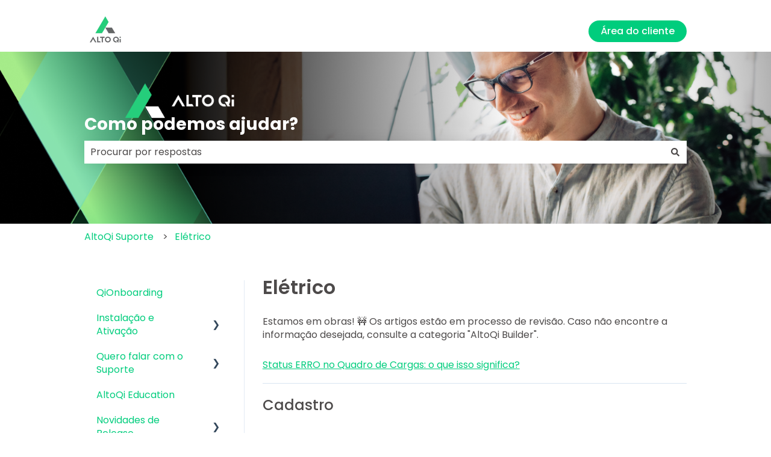

--- FILE ---
content_type: text/html; charset=UTF-8
request_url: https://suporte.altoqi.com.br/hc/pt-br/el%C3%A9trico
body_size: 29502
content:
<!doctype html><html lang="pt-br"><head>
    <meta charset="utf-8">
    
      <title>AltoQi Suporte</title>
    

    
      <link rel="SHORTCUT ICON" href="https://suporte.altoqi.com.br/hubfs/favicon_-_normal%5B1%5D.png">
    <meta name="description" content="Estamos em obras! 🚧
Os artigos estão em processo de revisão. Caso não encontre a informação desejada, consulte a categoria &quot;AltoQi Builder&quot;.">
    
    
      
    
    
    <meta name="viewport" content="width=device-width, initial-scale=1">

    
    <meta property="og:description" content="">
    <meta property="og:title" content="">
    <meta name="twitter:description" content="">
    <meta name="twitter:title" content="">

    

    

    <style>
a.cta_button{-moz-box-sizing:content-box !important;-webkit-box-sizing:content-box !important;box-sizing:content-box !important;vertical-align:middle}.hs-breadcrumb-menu{list-style-type:none;margin:0px 0px 0px 0px;padding:0px 0px 0px 0px}.hs-breadcrumb-menu-item{float:left;padding:10px 0px 10px 10px}.hs-breadcrumb-menu-divider:before{content:'›';padding-left:10px}.hs-featured-image-link{border:0}.hs-featured-image{float:right;margin:0 0 20px 20px;max-width:50%}@media (max-width: 568px){.hs-featured-image{float:none;margin:0;width:100%;max-width:100%}}.hs-screen-reader-text{clip:rect(1px, 1px, 1px, 1px);height:1px;overflow:hidden;position:absolute !important;width:1px}
</style>

<style>
/* Theme base styles */

/* Generic */

  

*,
*:before,
*:after {
  box-sizing: border-box;
}

/*! normalize.css v8.0.1 | MIT License | github.com/necolas/normalize.css */

/* Document
   ========================================================================== */

/**
 * 1. Correct the line height in all browsers.
 * 2. Prevent adjustments of font size after orientation changes in iOS.
 */

html {
  line-height: 1.15; /* 1 */
  -webkit-text-size-adjust: 100%; /* 2 */
}

/* Sections
   ========================================================================== */

/**
 * Remove the margin in all browsers.
 */

body {
  margin: 0;
}

/**
 * Render the `main` element consistently in IE.
 */

main {
  display: block;
}

/**
 * Correct the font size and margin on `h1` elements within `section` and
 * `article` contexts in Chrome, Firefox, and Safari.
 */

h1 {
  font-size: 2em;
  margin: 0.67em 0;
}

/* Grouping content
   ========================================================================== */

/**
 * 1. Add the correct box sizing in Firefox.
 * 2. Show the overflow in Edge and IE.
 */

hr {
  box-sizing: content-box; /* 1 */
  height: 0; /* 1 */
  overflow: visible; /* 2 */
}

/**
 * 1. Correct the inheritance and scaling of font size in all browsers.
 * 2. Correct the odd `em` font sizing in all browsers.
 */

pre {
  font-family: monospace, monospace; /* 1 */
  font-size: 1em; /* 2 */
}

/* Text-level semantics
   ========================================================================== */

/**
 * Remove the gray background on active links in IE 10.
 */

a {
  background-color: transparent;
}

/**
 * 1. Remove the bottom border in Chrome 57-
 * 2. Add the correct text decoration in Chrome, Edge, IE, Opera, and Safari.
 */

abbr[title] {
  border-bottom: none; /* 1 */ /* 2 */
  text-decoration: underline;
  text-decoration: underline dotted; /* 2 */
}

/**
 * Add the correct font weight in Chrome, Edge, and Safari.
 */

b,
strong {
  font-weight: bolder;
}

/**
 * 1. Correct the inheritance and scaling of font size in all browsers.
 * 2. Correct the odd `em` font sizing in all browsers.
 */

code,
kbd,
samp {
  font-family: monospace, monospace; /* 1 */
  font-size: 1em; /* 2 */
}

/**
 * Add the correct font size in all browsers.
 */

small {
  font-size: 80%;
}

/**
 * Prevent `sub` and `sup` elements from affecting the line height in
 * all browsers.
 */

sub,
sup {
  font-size: 75%;
  line-height: 0;
  position: relative;
  vertical-align: baseline;
}

/* Embedded content
   ========================================================================== */

/**
 * Remove the border on images inside links in IE 10.
 */

img {
  border-style: none;
}

/* Forms
   ========================================================================== */

/**
 * 1. Change the font styles in all browsers.
 * 2. Remove the margin in Firefox and Safari.
 */

button,
input,
optgroup,
select,
textarea {
  font-family: inherit; /* 1 */
  font-size: 100%; /* 1 */
  line-height: 1.15; /* 1 */
  margin: 0; /* 2 */
}

/**
 * Show the overflow in IE.
 * 1. Show the overflow in Edge.
 */

button,
input {
  /* 1 */
  overflow: visible;
}

/**
 * Remove the inheritance of text transform in Edge, Firefox, and IE.
 * 1. Remove the inheritance of text transform in Firefox.
 */

button,
select {
  /* 1 */
  text-transform: none;
}

/**
 * Correct the inability to style clickable types in iOS and Safari.
 */

button,
[type='button'],
[type='reset'],
[type='submit'] {
  -webkit-appearance: button;
}

/**
 * Remove the inner border and padding in Firefox.
 */

button::-moz-focus-inner,
[type='button']::-moz-focus-inner,
[type='reset']::-moz-focus-inner,
[type='submit']::-moz-focus-inner {
  border-style: none;
  padding: 0;
}

/**
 * Restore the focus styles unset by the previous rule.
 */

button:-moz-focusring,
[type='button']:-moz-focusring,
[type='reset']:-moz-focusring,
[type='submit']:-moz-focusring {
  outline: 1px dotted ButtonText;
}

/**
 * Correct the padding in Firefox.
 */

fieldset {
  padding: 0.35em 0.75em 0.625em;
}

/**
 * 1. Correct the text wrapping in Edge and IE.
 * 2. Correct the color inheritance from `fieldset` elements in IE.
 * 3. Remove the padding so developers are not caught out when they zero out
 *    `fieldset` elements in all browsers.
 */

legend {
  box-sizing: border-box; /* 1 */
  color: inherit; /* 2 */
  display: table; /* 1 */
  max-width: 100%; /* 1 */
  padding: 0; /* 3 */
  white-space: normal; /* 1 */
}

/**
 * Add the correct vertical alignment in Chrome, Firefox, and Opera.
 */

progress {
  vertical-align: baseline;
}

/**
 * Remove the default vertical scrollbar in IE 10+.
 */

textarea {
  overflow: auto;
}

/**
 * 1. Add the correct box sizing in IE 10.
 * 2. Remove the padding in IE 10.
 */

[type='checkbox'],
[type='radio'] {
  box-sizing: border-box; /* 1 */
  padding: 0; /* 2 */
}

/**
 * Correct the cursor style of increment and decrement buttons in Chrome.
 */

[type='number']::-webkit-inner-spin-button,
[type='number']::-webkit-outer-spin-button {
  height: auto;
}

/**
 * 1. Correct the odd appearance in Chrome and Safari.
 * 2. Correct the outline style in Safari.
 */

[type='search'] {
  -webkit-appearance: textfield; /* 1 */
  outline-offset: -2px; /* 2 */
}

/**
 * Remove the inner padding in Chrome and Safari on macOS.
 */

[type='search']::-webkit-search-decoration {
  -webkit-appearance: none;
}

/**
 * 1. Correct the inability to style clickable types in iOS and Safari.
 * 2. Change font properties to `inherit` in Safari.
 */

::-webkit-file-upload-button {
  -webkit-appearance: button; /* 1 */
  font: inherit; /* 2 */
}

/* Interactive
   ========================================================================== */

/*
 * Add the correct display in Edge, IE 10+, and Firefox.
 */

details {
  display: block;
}

/*
 * Add the correct display in all browsers.
 */

summary {
  display: list-item;
}

/* Misc
   ========================================================================== */

/**
 * Add the correct display in IE 10+.
 */

template {
  display: none;
}

/**
 * Add the correct display in IE 10.
 */

[hidden] {
  display: none;
}

/* Settings */

:root {
  --container-width: 1000px;

  --column-gap: 2.13%;
  --column-width-multiplier: 8.333;

  --primary-color: #2a5f8d;
  --secondary-color: #e2ebf4;
  --accent-color: #2a8d8a;
  --body-bg-color: #ffffff;

  --primary-body-font-family: 'Rubik', sans-serif;
  --primary-body-font-style: normal;
  --primary-body-font-weight: 400;
  --primary-body-font-size: 1rem;
  --primary-body-line-height: 1.4;
  --primary-body-font-color: #33475b;

  --secondary-header-font-family: 'Rubik', sans-serif;
  --secondary-header-font-style: normal;
  --secondary-header-font-weight: 700;
  --secondary-header-font-size: 1rem;
  --secondary-header-line-height: 1.5;
  --secondary-header-font-color: #33475b;

  --header-menu-font-color: #33475b;

  --h1-secondary-header-font-family: var(--secondary-header-font-family);
  --h1-secondary-header-font-style: var(--secondary-header-font-style);
  --h1-secondary-header-font-weight: var(--secondary-header-font-weight);
  --h1-secondary-header-font-size: 32px;
  --h1-secondary-header-line-height: var(--secondary-header-line-height);
  --h1-secondary-header-font-color: var(--secondary-header-font-color);
  --h1-secondary-header-text-decoration: var(
    --secondary-header-text-decoration
  );
  --h1-secondary-header-text-transform: var(--secondary-header-text-transform);

  --h2-secondary-header-font-family: var(--secondary-header-font-family);
  --h2-secondary-header-font-style: var(--secondary-header-font-style);
  --h2-secondary-header-font-weight: var(--secondary-header-font-weight);
  --h2-secondary-header-font-size: 24px;
  --h2-secondary-header-line-height: var(--secondary-header-line-height);
  --h2-secondary-header-font-color: var(--secondary-header-font-color);
  --h2-secondary-header-text-decoration: var(
    --secondary-header-text-decoration
  );
  --h2-secondary-header-text-transform: var(--secondary-header-text-transform);

  --h3-secondary-header-font-family: var(--secondary-header-font-family);
  --h3-secondary-header-font-style: var(--secondary-header-font-style);
  --h3-secondary-header-font-weight: var(--secondary-header-font-weight);
  --h3-secondary-header-font-size: 22px;
  --h3-secondary-header-line-height: var(--secondary-header-line-height);
  --h3-secondary-header-font-color: var(--secondary-header-font-color);
  --h3-secondary-header-text-decoration: var(
    --secondary-header-text-decoration
  );
  --h3-secondary-header-text-transform: var(--secondary-header-text-transform);

  --h4-secondary-header-font-family: var(--secondary-header-font-family);
  --h4-secondary-header-font-style: var(--secondary-header-font-style);
  --h4-secondary-header-font-weight: 400;
  --h4-secondary-header-font-size: 18px;
  --h4-secondary-header-line-height: var(--secondary-header-line-height);
  --h4-secondary-header-font-color: var(--secondary-header-font-color);
  --h4-secondary-header-text-decoration: var(
    --secondary-header-text-decoration
  );
  --h4-secondary-header-text-transform: var(--secondary-header-text-transform);

  --h5-secondary-header-font-family: var(--secondary-header-font-family);
  --h5-secondary-header-font-style: var(--secondary-header-font-style);
  --h5-secondary-header-font-weight: var(--secondary-header-font-weight);
  --h5-secondary-header-font-size: 16px;
  --h5-secondary-header-line-height: var(--secondary-header-line-height);
  --h5-secondary-header-font-color: var(--secondary-header-font-color);
  --h5-secondary-header-text-decoration: var(
    --secondary-header-text-decoration
  );
  --h5-secondary-header-text-transform: var(--secondary-header-text-transform);

  --h6-secondary-header-font-family: var(--secondary-header-font-family);
  --h6-secondary-header-font-style: var(--secondary-header-font-style);
  --h6-secondary-header-font-weight: var(--secondary-header-font-weight);
  --h6-secondary-header-font-size: 16px;
  --h6-secondary-header-line-height: var(--secondary-header-line-height);
  --h6-secondary-header-font-color: #7c98b6;
  --h6-secondary-header-text-decoration: var(
    --secondary-header-text-decoration
  );
  --h6-secondary-header-text-transform: var(--secondary-header-text-transform);

  --a-primary-body-font-family: var(--primary-body-font-family);
  --a-primary-body-font-style: var(--primary-body-font-style);
  --a-primary-body-font-weight: var(--primary-body-font-weight);
  --a-primary-body-font-size: 16px;
  --a-primary-body-line-height: var(--primary-body-line-height);
  --a-primary-body-font-color: #1773d1;
  --a-primary-body-text-decoration: var(--primary-body-text-decoration);
  --a-primary-body-text-transform: var(--primary-body-text-transform);

  --header-top-bar-background-color: var(--secondary-color);

  --top-bar-font-family: var(--primary-body-font-family);
  --top-bar-font-style: var(--primary-body-font-style);
  --top-bar-font-weight: var(--primary-body-font-weight);
  --top-bar-font-size: var(--a-primary-body-font-size);
  --top-bar-line-height: ;
  --top-bar-font-color: var(--header-menu-font-color);
  --top-bar-text-decoration: var(--a-primary-body-text-decoration);
  --top-bar-text-transform: var(--a-primary-body-text-transform);

  --language-switcher-dropdown-bg: #ff0000;
  --language-switcher-dropdown-font-family: var(--primary-body-font-family);
  --language-switcher-dropdown-font-style: var(--primary-body-font-style);
  --language-switcher-dropdown-font-weight: var(--primary-body-font-weight);
  --language-switcher-dropdown-font-size: var(--a-primary-body-font-size);
  --language-switcher-dropdown-line-height: ;
  --language-switcher-dropdown-font-color: var(--header-menu-font-color);
  --language-switcher-dropdown-text-decoration: var(
    --a-primary-body-text-decoration
  );
  --language-switcher-dropdown-text-transform: var(
    --a-primary-body-text-transform
  );

  --top-bar-hover-dropdown-bg: #00ff00;
  --top-bar-hover-dropdown-font-family: var(--primary-body-font-family);
  --top-bar-hover-dropdown-font-style: var(--primary-body-font-style);
  --top-bar-hover-dropdown-font-weight: var(--primary-body-font-weight);
  --top-bar-hover-dropdown-font-size: var(--a-primary-body-font-size);
  --top-bar-hover-dropdown-line-height: ;
  --top-bar-hover-dropdown-font-color: var(--header-menu-font-color);
  --top-bar-hover-dropdown-text-decoration: var(
    --a-primary-body-text-decoration
  );
  --top-bar-hover-dropdown-text-transform: var(--a-primary-body-text-transform);

  --header-bottom-bar-background-color: #fff;

  --header-menu-main-font-family: var(--primary-body-font-family);
  --header-menu-main-font-style: var(--primary-body-font-style);
  --header-menu-main-font-weight: var(--primary-body-font-weight);
  --header-menu-main-font-size: var(--a-primary-body-font-size);
  --header-menu-main-line-height: ;
  --header-menu-main-font-color: var(--header-menu-font-color);
  --header-menu-main-text-decoration: var(--a-primary-body-text-decoration);
  --header-menu-main-text-transform: var(--a-primary-body-text-transform);

  --header-menu-mobile-box-shadow: 0 4px 2px -2px rgba(0, 0, 0, 0.125);

  --header-menu-main-hover-font-family: var(--primary-body-font-family);
  --header-menu-main-hover-font-style: var(--primary-body-font-style);
  --header-menu-main-hover-font-weight: var(--primary-body-font-weight);
  --header-menu-main-hover-font-size: var(--a-primary-body-font-size);
  --header-menu-main-hover-line-height: ;
  --header-menu-main-hover-font-color: var(--header-menu-font-color);
  --header-menu-main-hover-text-decoration: var(
    --a-primary-body-text-decoration
  );
  --header-menu-main-hover-text-transform: var(--a-primary-body-text-transform);

  --header-menu-submenu-bg: #fff;
  --header-menu-submenu-font-family: var(--primary-body-font-family);
  --header-menu-submenu-font-style: var(--primary-body-font-style);
  --header-menu-submenu-font-weight: var(--primary-body-font-weight);
  --header-menu-submenu-font-size: var(--a-primary-body-font-size);
  --header-menu-submenu-line-height: ;
  --header-menu-submenu-font-color: var(--header-menu-font-color);
  --header-menu-submenu-text-decoration: var(--a-primary-body-text-decoration);
  --header-menu-submenu-text-transform: var(--a-primary-body-text-transform);

  --header-menu-hover-submenu-bg: #f00;

  --header-menu-hover-submenu-font-family: var(--primary-body-font-family);
  --header-menu-hover-submenu-font-style: var(--primary-body-font-style);
  --header-menu-hover-submenu-font-weight: var(--primary-body-font-weight);
  --header-menu-hover-submenu-font-size: var(--a-primary-body-font-size);
  --header-menu-hover-submenu-line-height: ;
  --header-menu-hover-submenu-font-color: var(--header-menu-font-color);
  --header-menu-hover-submenu-text-decoration: var(
    --a-primary-body-text-decoration
  );
  --header-menu-hover-submenu-text-transform: var(
    --a-primary-body-text-transform
  );

  --header-button-font-family: var(--primary-body-font-family);
  --header-button-font-style: var(--primary-body-font-style);
  --header-button-font-weight: var(--primary-body-font-weight);
  --header-button-font-size: var(--a-primary-body-font-size);
  --header-button-line-height: 16px;
  --header-button-font-color: #fff;
  --header-button-text-decoration: var(--a-primary-body-text-decoration);
  --header-button-text-transform: var(--a-primary-body-text-transform);

  --header-button-padding: 10px 20px;
  --header-button-border-radius: 20px;
  --header-button-border: 3px solid pink;

  --header-button-background-color: var(--accent-color);

  --header-button-hover-text-decoration: var(--a-primary-body-text-decoration);
  --header-button-hover-background-color: var(--accent-color);
  --header-button-hover-font-color: #fff;
  --header-button-hover-border: 3px solid gray;

  --primary-button-font-family: var(--primary-body-font-family);
  --primary-button-font-style: var(--primary-body-font-style);
  --primary-button-font-weight: var(--primary-body-font-weight);
  --primary-button-font-size: var(--a-primary-body-font-size);
  --primary-button-line-height: 16px;
  --primary-button-font-color: #fff;
  --primary-button-text-decoration: var(--a-primary-body-text-decoration);
  --primary-button-text-transform: var(--a-primary-body-text-transform);

  --primary-button-padding: 10px 20px;
  --primary-button-border-radius: 20px;
  --primary-button-border: 3px solid pink;

  --primary-button-background-color: var(--accent-color);

  --primary-button-hover-text-decoration: var(--a-primary-body-text-decoration);
  --primary-button-hover-background-color: var(--accent-color);
  --primary-button-hover-font-color: #fff;
  --primary-button-hover-border: 3px solid gray;

  --secondary-button-font-family: var(--primary-body-font-family);
  --secondary-button-font-style: var(--primary-body-font-style);
  --secondary-button-font-weight: var(--primary-body-font-weight);
  --secondary-button-font-size: var(--a-primary-body-font-size);
  --secondary-button-line-height: 16px;
  --secondary-button-font-color: var(--primary-body-font-color);
  --secondary-button-text-decoration: var(--a-primary-body-text-decoration);
  --secondary-button-text-transform: var(--a-primary-body-text-transform);

  --secondary-button-padding: 10px 20px;
  --secondary-button-border-radius: 2px;
  --secondary-button-border: 3px solid pink;

  --secondary-button-background-color: var(--secondary-color);

  --secondary-button-hover-text-decoration: var(
    --a-primary-body-text-decoration
  );
  --secondary-button-hover-background-color: var(--secondary-color);
  --secondary-button-hover-font-color: var(--primary-body-font-color);
  --secondary-button-hover-border: 3px solid gray;

  --search-field-label-font-family: var(--secondary-header-font-family);
  --search-field-label-font-style: var(--secondary-header-font-style);
  --search-field-label-font-weight: var(--secondary-header-font-weight);
  --search-field-label-font-size: 32px;
  --search-field-label-line-height: var(--secondary-header-line-height);
  --search-field-label-text-decoration: var(--secondary-header-text-decoration);
  --search-field-label-text-transform: var(--secondary-header-text-transform);

  --footer-bg-color: #fff;

  --footer-font-style: var(--primary-body-font-style);
  --footer-font-weight: var(--primary-body-font-weight);
  --footer-font-size: var(--a-primary-body-font-size);
  --footer-line-height: ;
  --footer-font-color: var(--a-primary-body-font-color);
  --footer-text-decoration: var(--a-primary-body-text-decoration);
  --footer-text-transform: var(--a-primary-body-text-transform);

  --footer-menu-font-family: var(--primary-body-font-family);
  --footer-menu-font-style: var(--primary-body-font-style);
  --footer-menu-font-weight: var(--primary-body-font-weight);
  --footer-menu-font-size: var(--a-primary-body-font-size);
  --footer-menu-line-height: 2.2rem;
  --footer-menu-font-color: var(--header-menu-font-color);
  --footer-menu-text-decoration: var(--a-primary-body-text-decoration);
  --footer-menu-text-transform: var(--a-primary-body-text-transform);

  --footer-menu-hover-font-family: var(--primary-body-font-family);
  --footer-menu-hover-font-style: var(--primary-body-font-style);
  --footer-menu-hover-font-weight: var(--primary-body-font-weight);
  --footer-menu-hover-font-size: var(--a-primary-body-font-size);
  --footer-menu-hover-line-height: ;
  --footer-menu-hover-font-color: var(--header-menu-font-color);
  --footer-menu-hover-text-decoration: var(--a-primary-body-text-decoration);
  --footer-menu-hover-text-transform: var(--a-primary-body-text-transform);

  --social-follow-icon-sizes: 32px;
  --social-follow-icon-shape: circle;
  --social-follow-icon-color: #fff;
  --social-follow-icon-background-color: #494a52;
  --social-follow-icon-space-between-icons: 12px;
  --social-follow-icon-alignment: right;

  --hs-kb-card-highlight-border-color: var(--primary-color);

  --hs-kb-home-tiles-background-color: #f2f7fc;

    
  --hs-kb-home-grid-item-padding: 24px 18px;
}

.theme-overrides {
    
  --primary-color:  #00CD7D  ;
  --secondary-color:  #FFFFFF  ;
  --accent-color:  #4d4a4a  ;
  --body-bg-color:  #FFFFFF  ;

  --footer-bg-color:  #F3F3F3  ;

    
   
  
    
      
        --primary-body-font-family: Poppins, sans-serif;
      
    
      
        --primary-body-font-style: normal;
      
    
      
        --primary-body-font-weight: normal;
      
    
      
        --primary-body-text-decoration: none;
      
    
  
  
    --primary-body-font-color: #4d4a4a;
  
  
 
   
  
    
      
        --secondary-header-font-family: Poppins, sans-serif;
      
    
      
        --secondary-header-font-style: normal;
      
    
      
        --secondary-header-font-weight: 500;
      
    
      
        --secondary-header-text-decoration: none;
      
    
  
  
    --secondary-header-font-color: #4d4a4a;
  
  
 

   
  
    
      
        --h1-secondary-header-font-family: Poppins, sans-serif;
      
    
      
        --h1-secondary-header-font-style: normal;
      
    
      
        --h1-secondary-header-font-weight: 600;
      
    
      
        --h1-secondary-header-text-decoration: none;
      
    
  
  
    --h1-secondary-header-font-color: #4d4a4a;
  
  
      
    --h1-secondary-header-font-size: 32px;
  
 
  --h1-secondary-header-text-transform:  none  ;

   
  
    
      
        --h2-secondary-header-font-family: Poppins, sans-serif;
      
    
      
        --h2-secondary-header-font-style: normal;
      
    
      
        --h2-secondary-header-font-weight: 500;
      
    
      
        --h2-secondary-header-text-decoration: none;
      
    
  
  
    --h2-secondary-header-font-color: #4d4a4a;
  
  
      
    --h2-secondary-header-font-size: 24px;
  
 
  --h2-secondary-header-text-transform:  none  ;

   
  
    
      
        --h3-secondary-header-font-family: Poppins, sans-serif;
      
    
      
        --h3-secondary-header-font-style: normal;
      
    
      
        --h3-secondary-header-font-weight: normal;
      
    
      
        --h3-secondary-header-text-decoration: none;
      
    
  
  
    --h3-secondary-header-font-color: #4d4a4a;
  
  
      
    --h3-secondary-header-font-size: 22px;
  
 
  --h3-secondary-header-text-transform:  none  ;

   
  
    
      
        --h4-secondary-header-font-family: Poppins, sans-serif;
      
    
      
        --h4-secondary-header-font-style: normal;
      
    
      
        --h4-secondary-header-font-weight: normal;
      
    
      
        --h4-secondary-header-text-decoration: none;
      
    
  
  
    --h4-secondary-header-font-color: #4d4a4a;
  
  
      
    --h4-secondary-header-font-size: 18px;
  
 
  --h4-secondary-header-text-transform:  none  ;

   
  
    
      
        --h5-secondary-header-font-family: Poppins, sans-serif;
      
    
      
        --h5-secondary-header-font-style: normal;
      
    
      
        --h5-secondary-header-font-weight: normal;
      
    
      
        --h5-secondary-header-text-decoration: none;
      
    
  
  
    --h5-secondary-header-font-color: #4d4a4a;
  
  
      
    --h5-secondary-header-font-size: 16px;
  
 
  --h5-secondary-header-text-transform:  none  ;

   
  
    
      
        --h6-secondary-header-font-family: Poppins, sans-serif;
      
    
      
        --h6-secondary-header-font-style: normal;
      
    
      
        --h6-secondary-header-font-weight: normal;
      
    
      
        --h6-secondary-header-text-decoration: none;
      
    
  
  
    --h6-secondary-header-font-color: #4d4a4a;
  
  
      
    --h6-secondary-header-font-size: 16px;
  
 
  --h6-secondary-header-text-transform:  none  ;

   
  
    
      
        --primary-body-font-family: Poppins, sans-serif;
      
    
      
        --primary-body-font-style: normal;
      
    
      
        --primary-body-font-weight: normal;
      
    
      
        --primary-body-text-decoration: none;
      
    
  
  
    --primary-body-font-color: #4d4a4a;
  
  
      
    --primary-body-font-size: 16px;
  
 

   
  
    
      
        --a-primary-body-font-family: Poppins, sans-serif;
      
    
      
        --a-primary-body-font-style: normal;
      
    
      
        --a-primary-body-font-weight: normal;
      
    
      
        --a-primary-body-text-decoration: underline;
      
    
  
  
    --a-primary-body-font-color: #00CD7D;
  
  
 

   
  
    
      
        --a-hover-primary-body-font-family: 'Open Sans', sans-serif;
      
    
      
        --a-hover-primary-body-font-style: normal;
      
    
      
        --a-hover-primary-body-font-weight: 700;
      
    
      
        --a-hover-primary-body-text-decoration: underline;
      
    
  
  
    --a-hover-primary-body-font-color: #00CD7D;
  
  
 

   
  
    
      
        --top-bar-font-family: Poppins, sans-serif;
      
    
      
        --top-bar-font-style: normal;
      
    
      
        --top-bar-font-weight: normal;
      
    
      
        --top-bar-text-decoration: none;
      
    
  
  
    --top-bar-font-color: #4d4a4a;
  
  
 
   
  
    
      
        --top-bar-hover-font-family: 'Open Sans', sans-serif;
      
    
      
        --top-bar-hover-font-style: normal;
      
    
      
        --top-bar-hover-font-weight: 500;
      
    
      
        --top-bar-hover-text-decoration: underline;
      
    
  
  
    --top-bar-hover-font-color: #4d4a4a;
  
  
 

  --language-switcher-dropdown-bg:  
  
    
    
      
    


    rgba(255, 255, 255, 1.0)
  
  ;
   
  
  
  
 

  --top-bar-hover-dropdown-bg:  
  
    
    
      
    


    rgba(77, 74, 74, 1.0)
  
  ;
   
  
  
  
 

  --header-max-width:  var(--container-width)  ;
  --footer-max-width:  auto  ;

   
  
    
      
        --header-menu-main-font-family: Poppins, sans-serif;
      
    
      
        --header-menu-main-font-style: normal;
      
    
      
        --header-menu-main-font-weight: normal;
      
    
      
        --header-menu-main-text-decoration: none;
      
    
  
  
    --header-menu-main-font-color: #4d4a4a;
  
  
 

   
  
    
      
        --header-menu-main-hover-font-family: 'Open Sans', sans-serif;
      
    
      
        --header-menu-main-hover-font-style: normal;
      
    
      
        --header-menu-main-hover-font-weight: 500;
      
    
      
        --header-menu-main-hover-text-decoration: underline;
      
    
  
  
    --header-menu-main-hover-font-color: #4d4a4a;
  
  
 

  --header-menu-submenu-bg:  
  
    
    
      
    


    rgba(255, 255, 255, 1.0)
  
  ;
   
  
    
      
        --header-menu-submenu-font-family: 'Open Sans', sans-serif;
      
    
      
        --header-menu-submenu-font-style: normal;
      
    
      
        --header-menu-submenu-font-weight: 500;
      
    
      
        --header-menu-submenu-text-decoration: none;
      
    
  
  
    --header-menu-submenu-font-color: #646469;
  
  
 

  --header-menu-hover-submenu-bg:  
  
    
    
      
    


    rgba(0, 205, 125, 1.0)
  
  ;
   
  
    
      
        --header-menu-hover-submenu-font-weight: normal;
      
    
      
        --header-menu-hover-submenu-text-decoration: none;
      
    
      
        --header-menu-hover-submenu-font-family: Poppins, sans-serif;
      
    
      
        --header-menu-hover-submenu-font-style: normal;
      
    
  
  
    --header-menu-hover-submenu-font-color: #FFFFFF;
  
  
 

   
  
    
      
        --header-button-font-family: Poppins, sans-serif;
      
    
      
        --header-button-font-style: normal;
      
    
      
        --header-button-font-weight: 500;
      
    
      
        --header-button-text-decoration: none;
      
    
  
  
    --header-button-font-color: #FFFFFF;
  
  
 
  --header-button-text-transform:    ;
  --header-button-border:  
  
    
    
  
  ;

   
  
    
      
        --primary-button-font-family: Poppins, sans-serif;
      
    
      
        --primary-button-font-style: normal;
      
    
      
        --primary-button-font-weight: 500;
      
    
      
        --primary-button-text-decoration: none;
      
    
  
  
    --primary-button-font-color: #FFFFFF;
  
  
 
  --primary-button-text-transform:    ;
  --primary-button-border:  
  
    
    
  
  ;

   
  
    
      
        --header-button-hover-font-family: Poppins, sans-serif;
      
    
      
        --header-button-hover-font-style: normal;
      
    
      
        --header-button-hover-font-weight: normal;
      
    
      
        --header-button-hover-text-decoration: none;
      
    
  
  
  
 

  --header-button-background-color:  
  
    
    
      
    


    rgba(0, 205, 125, 1.0)
  
  ;
  --header-button-border-radius:  20px  ;

  --header-button-hover-border:  
  
    
    
    
    
      
      
    
     0px none transparent;

  
  ;
  --header-button-hover-background-color:  
  
    
    
      
    


    rgba(100, 100, 105, 1.0)
  
  ;

  --search-input-wrapper-background-color:  
  
    
    
      
    


    rgba(0, 205, 125, 1.0)
  
  ;
  --search-input-wrapper-background-gradient:  linear-gradient(to bottom, rgba(204, 204, 204, 1), rgba(153, 153, 153, 1))  ;
   
  
    
      
        --search-field-label-font-family: Poppins, sans-serif;
      
    
      
        --search-field-label-font-style: normal;
      
    
      
        --search-field-label-font-weight: 700;
      
    
      
        --search-field-label-text-decoration: none;
      
    
  
  
    --search-field-label-font-color: #FFFFFF;
  
  
      
    --search-field-label-font-size: 28px;
  
 

  --search-field-text-font-color:  
  
    
    
      
    


    rgba(77, 74, 74, 1.0)
  
  ;
  --search-field-button-background-color:  
  
    
    
      
    


    rgba(255, 255, 255, 1.0)
  
  ;
  --search-field-button-icon-color:  
  
    
    
      
    


    rgba(77, 74, 74, 1.0)
  
  ;

  --header-top-bar-background-color:  
  
    
    
      
    


    rgba(255, 255, 255, 1.0)
  
  ;

  --header-bottom-bar-background-color:  
  
    
    
      
    


    rgba(255, 255, 255, 1.0)
  
  ;

   
  
    
      
        --footer-font-family: Poppins, sans-serif;
      
    
      
        --footer-font-style: normal;
      
    
      
        --footer-font-weight: normal;
      
    
      
        --footer-text-decoration: none;
      
    
  
  
    --footer-font-color: #4d4a4a;
  
  
      
    --footer-font-size: 16px;
  
 

   
  
    
      
        --footer-menu-font-family: Poppins, sans-serif;
      
    
      
        --footer-menu-font-style: normal;
      
    
      
        --footer-menu-font-weight: normal;
      
    
      
        --footer-menu-text-decoration: none;
      
    
  
  
    --footer-menu-font-color: #4d4a4a;
  
  
 

   
  
    
      
        --footer-menu-hover-font-family: 'Open Sans', sans-serif;
      
    
      
        --footer-menu-hover-font-style: normal;
      
    
      
        --footer-menu-hover-font-weight: 500;
      
    
      
        --footer-menu-hover-text-decoration: underline;
      
    
  
  
    --footer-menu-hover-font-color: #00CD7D;
  
  
 

  --hs-kb-card-highlight-border-color:  
  
    
    
      
    


    rgba(0, 205, 125, 1.0)
  
  ;

    
  --hs-kb-home-tiles-background-color:  
  
    
    
      
    


    rgba(255, 255, 255, 1.0)
  
  ;
  --hs-kb-home-tiles-border:  
  
    
     1px none #FFFFFF;

  
  ;
  --hs-kb-home-tiles-corner-radius:  3px  ;

  --social-follow-icon-size:  
  
  
    
  
  32px
  ;
  --social-follow-icon-shape-radius:  
  
  
  50%
  ;
  --social-follow-icon-color:  
  
    
    
      
    


    rgba(243, 243, 243, 1.0)
  
  ;
  --social-follow-icon-background-color:  
  
    
    
      
    


    rgba(77, 74, 74, 1.0)
  
  ;
  --social-follow-icon-space-between-icons: 12px;
  --social-follow-icon-alignment:  
  
  
  flex-end
  ;
}

/* Objects */

  

html {
  scroll-behavior: smooth;
}

.kb-body-wrapper {
  background-color: #ffffff;
  background-color: var(--body-bg-color);
}

#main-content {
  padding: 0 0 36px 0;
}

/* Mobile layout */

.row-fluid {
  display: flex;
  flex-wrap: wrap;
  width: 100%;
}

  

 .row-fluid .span1 

 , 

 .row-fluid .span2 

 , 

 .row-fluid .span3 

 , 

 .row-fluid .span4 

 , 

 .row-fluid .span5 

 , 

 .row-fluid .span6 

 , 

 .row-fluid .span7 

 , 

 .row-fluid .span8 

 , 

 .row-fluid .span9 

 , 

 .row-fluid .span10 

 , 

 .row-fluid .span11 

 , 

 .row-fluid .span12 

 {
  min-height: 1px;
  width: 100%;
}

/* Desktop layout */

@media (min-width: 768px) {
  .row-fluid {
    flex-wrap: nowrap;
    justify-content: space-between;
  }

    
   .row-fluid .span1 
   {
    width: calc(
      8.333 * 1% * 1 - 2.13% *
        (11 * 8.333 / 100)
    );
    width: calc(
      var(--column-width-multiplier) * 1% * 1 - var(--column-gap) *
        (
          11 * var(--column-width-multiplier) /
            100
        )
    );
  }
    
   .row-fluid .span2 
   {
    width: calc(
      8.333 * 1% * 2 - 2.13% *
        (10 * 8.333 / 100)
    );
    width: calc(
      var(--column-width-multiplier) * 1% * 2 - var(--column-gap) *
        (
          10 * var(--column-width-multiplier) /
            100
        )
    );
  }
    
   .row-fluid .span3 
   {
    width: calc(
      8.333 * 1% * 3 - 2.13% *
        (9 * 8.333 / 100)
    );
    width: calc(
      var(--column-width-multiplier) * 1% * 3 - var(--column-gap) *
        (
          9 * var(--column-width-multiplier) /
            100
        )
    );
  }
    
   .row-fluid .span4 
   {
    width: calc(
      8.333 * 1% * 4 - 2.13% *
        (8 * 8.333 / 100)
    );
    width: calc(
      var(--column-width-multiplier) * 1% * 4 - var(--column-gap) *
        (
          8 * var(--column-width-multiplier) /
            100
        )
    );
  }
    
   .row-fluid .span5 
   {
    width: calc(
      8.333 * 1% * 5 - 2.13% *
        (7 * 8.333 / 100)
    );
    width: calc(
      var(--column-width-multiplier) * 1% * 5 - var(--column-gap) *
        (
          7 * var(--column-width-multiplier) /
            100
        )
    );
  }
    
   .row-fluid .span6 
   {
    width: calc(
      8.333 * 1% * 6 - 2.13% *
        (6 * 8.333 / 100)
    );
    width: calc(
      var(--column-width-multiplier) * 1% * 6 - var(--column-gap) *
        (
          6 * var(--column-width-multiplier) /
            100
        )
    );
  }
    
   .row-fluid .span7 
   {
    width: calc(
      8.333 * 1% * 7 - 2.13% *
        (5 * 8.333 / 100)
    );
    width: calc(
      var(--column-width-multiplier) * 1% * 7 - var(--column-gap) *
        (
          5 * var(--column-width-multiplier) /
            100
        )
    );
  }
    
   .row-fluid .span8 
   {
    width: calc(
      8.333 * 1% * 8 - 2.13% *
        (4 * 8.333 / 100)
    );
    width: calc(
      var(--column-width-multiplier) * 1% * 8 - var(--column-gap) *
        (
          4 * var(--column-width-multiplier) /
            100
        )
    );
  }
    
   .row-fluid .span9 
   {
    width: calc(
      8.333 * 1% * 9 - 2.13% *
        (3 * 8.333 / 100)
    );
    width: calc(
      var(--column-width-multiplier) * 1% * 9 - var(--column-gap) *
        (
          3 * var(--column-width-multiplier) /
            100
        )
    );
  }
    
   .row-fluid .span10 
   {
    width: calc(
      8.333 * 1% * 10 - 2.13% *
        (2 * 8.333 / 100)
    );
    width: calc(
      var(--column-width-multiplier) * 1% * 10 - var(--column-gap) *
        (
          2 * var(--column-width-multiplier) /
            100
        )
    );
  }
    
   .row-fluid .span11 
   {
    width: calc(
      8.333 * 1% * 11 - 2.13% *
        (1 * 8.333 / 100)
    );
    width: calc(
      var(--column-width-multiplier) * 1% * 11 - var(--column-gap) *
        (
          1 * var(--column-width-multiplier) /
            100
        )
    );
  }
    
}

/* Overall layout */

.hs-kb-content-wrapper--responsive-spacing,
.hs-kb-home-list {
  box-sizing: content-box;
  max-width: 1000px;
  padding: 0 24px;
  margin: 0 auto;
}

@media only screen and (max-width: 767px) {
  .hs-kb-search-input-wrapper .hs-search-field__bar {
    min-height: auto;
  }

  .hidden-phone {
    display: none;
  }
}

/* Content wrappers for blog post and system templates */

.content-wrapper {
  padding: 0 20px;
  margin: 0 auto;
}

/* Drag and drop layout styles */

.dnd-section > .row-fluid {
  margin: 0 auto;
}

@media (max-width: 767px) {
  .dnd-section .dnd-column {
    padding: 0;
  }
}

/* Elements */

body {
  word-wrap: break-word;
  font-family: 'Rubik', sans-serif;
  font-family: var(--primary-body-font-family);
  font-size: 1rem;
  font-size: var(--primary-body-font-size);
  font-weight: 400;
  font-weight: var(--primary-body-font-weight);
  line-height: 1.4;
  line-height: var(--primary-body-line-height);
  font-style: normal;
  font-style: var(--primary-body-font-style);
  color: #33475b;
  color: var(--primary-body-font-color);
}

html[lang^='ja'] body,
html[lang^='zh'] body,
html[lang^='ko'] body {
  line-break: strict;
  word-wrap: normal;
  word-break: break-all;
}

/* Paragraphs */

p {
  margin: 0 0 1.4rem;
}

/* Anchors */

a {
  cursor: pointer;
}

/* Headings */

h1,
h2,
h3,
h4,
h5,
h6 {
  margin: 0 0 1.4rem;
}

/* Lists */

ul,
ol {
  padding-left: 1rem;
  margin: 0 0 1.4rem;
}

ul li,
ol li {
  margin: 0.7rem;
}

ul ul,
ol ul,
ul ol,
ol ol {
  margin: 1.4rem 0;
}

.no-list {
  padding: 0;
  margin: 0;
  list-style: none;
}

.no-list li {
  margin: 0;
}

/* Code blocks */

pre {
  overflow: auto;
}

code {
  vertical-align: bottom;
}

/* Blockquotes */

blockquote {
  position: relative;
  margin-bottom: 1.4rem;
}

blockquote:before {
  content: '';
  display: block;
  width: 3px;
  height: 100%;
  background-color: #e2ebf4;
  background-color: var(--secondary-color);
  position: absolute;
  left: -13px;
}

/* Horizontal rules */

hr {
  border: 0 none;
  border-bottom: 1px solid;
}

/* Subscripts and superscripts */

sup,
sub {
  position: relative;
  font-size: 75%;
  line-height: 0;
  vertical-align: baseline;
}

sup {
  top: -0.5em;
}

sub {
  bottom: -0.25em;
}

/* Image alt text */

img {
  font-size: 1rem;
  word-break: normal;
}

h1 {
  font-family: 'Rubik', sans-serif;
  font-family: var(--h1-secondary-header-font-family);
  font-style: normal;
  font-style: var(--h1-secondary-header-font-style);
  font-weight: 700;
  font-weight: var(--h1-secondary-header-font-weight);
  font-size: 32px;
  font-size: var(--h1-secondary-header-font-size);
  line-height: 1.5;
  line-height: var(--h1-secondary-header-line-height);
  color: #33475b;
  color: var(--h1-secondary-header-font-color);
  text-decoration: var(--secondary-header-text-decoration);
  text-decoration: var(--h1-secondary-header-text-decoration);
  text-transform: var(--secondary-header-text-transform);
  text-transform: var(--h1-secondary-header-text-transform);
}

h2 {
  font-family: 'Rubik', sans-serif;
  font-family: var(--h2-secondary-header-font-family);
  font-style: normal;
  font-style: var(--h2-secondary-header-font-style);
  font-weight: 700;
  font-weight: var(--h2-secondary-header-font-weight);
  font-size: 24px;
  font-size: var(--h2-secondary-header-font-size);
  line-height: 1.5;
  line-height: var(--h2-secondary-header-line-height);
  color: #33475b;
  color: var(--h2-secondary-header-font-color);
  text-decoration: var(--secondary-header-text-decoration);
  text-decoration: var(--h2-secondary-header-text-decoration);
  text-transform: var(--secondary-header-text-transform);
  text-transform: var(--h2-secondary-header-text-transform);
}

h3,
h3 a,
h3 a:hover {
  font-family: 'Rubik', sans-serif;
  font-family: var(--h3-secondary-header-font-family);
  font-style: normal;
  font-style: var(--h3-secondary-header-font-style);
  font-weight: 700;
  font-weight: var(--h3-secondary-header-font-weight);
  font-size: 22px;
  font-size: var(--h3-secondary-header-font-size);
  line-height: 1.5;
  line-height: var(--h3-secondary-header-line-height);
  color: #33475b;
  color: var(--h3-secondary-header-font-color);
  text-decoration: var(--secondary-header-text-decoration);
  text-decoration: var(--h3-secondary-header-text-decoration);
  text-transform: var(--secondary-header-text-transform);
  text-transform: var(--h3-secondary-header-text-transform);
}

h3 a:hover {
  text-decoration: underline;
}

h4 {
  font-family: 'Rubik', sans-serif;
  font-family: var(--h4-secondary-header-font-family);
  font-style: normal;
  font-style: var(--h4-secondary-header-font-style);
  font-weight: 400;
  font-weight: var(--h4-secondary-header-font-weight);
  font-size: 18px;
  font-size: var(--h4-secondary-header-font-size);
  line-height: 1.5;
  line-height: var(--h4-secondary-header-line-height);
  color: #33475b;
  color: var(--h4-secondary-header-font-color);
  text-decoration: var(--secondary-header-text-decoration);
  text-decoration: var(--h4-secondary-header-text-decoration);
  text-transform: var(--secondary-header-text-transform);
  text-transform: var(--h4-secondary-header-text-transform);
}

h5 {
  font-family: 'Rubik', sans-serif;
  font-family: var(--h5-secondary-header-font-family);
  font-style: normal;
  font-style: var(--h5-secondary-header-font-style);
  font-weight: 700;
  font-weight: var(--h5-secondary-header-font-weight);
  font-size: 16px;
  font-size: var(--h5-secondary-header-font-size);
  line-height: 1.5;
  line-height: var(--h5-secondary-header-line-height);
  color: #33475b;
  color: var(--h5-secondary-header-font-color);
  text-decoration: var(--secondary-header-text-decoration);
  text-decoration: var(--h5-secondary-header-text-decoration);
  text-transform: var(--secondary-header-text-transform);
  text-transform: var(--h5-secondary-header-text-transform);
}

h6 {
  font-family: 'Rubik', sans-serif;
  font-family: var(--h6-secondary-header-font-family);
  font-style: normal;
  font-style: var(--h6-secondary-header-font-style);
  font-weight: 700;
  font-weight: var(--h6-secondary-header-font-weight);
  font-size: 16px;
  font-size: var(--h6-secondary-header-font-size);
  line-height: 1.5;
  line-height: var(--h6-secondary-header-line-height);
  color: #7c98b6;
  color: var(--h6-secondary-header-font-color);
  text-decoration: var(--secondary-header-text-decoration);
  text-decoration: var(--h6-secondary-header-text-decoration);
  text-transform: var(--secondary-header-text-transform);
  text-transform: var(--h6-secondary-header-text-transform);
}

a {
  font-family: 'Rubik', sans-serif;
  font-family: var(--a-primary-body-font-family);
  font-style: normal;
  font-style: var(--a-primary-body-font-style);
  font-weight: 400;
  font-weight: var(--a-primary-body-font-weight);
  line-height: 1.4;
  line-height: var(--a-primary-body-line-height);
  color: #1773d1;
  color: var(--a-primary-body-font-color);
  text-decoration: var(--primary-body-text-decoration);
  text-decoration: var(--a-primary-body-text-decoration);
  text-transform: var(--primary-body-text-transform);
  text-transform: var(--a-primary-body-text-transform);
}

a:hover,
a:focus {
  font-family: var(--a-hover-primary-body-font-family);
  font-style: var(--a-hover-primary-body-font-style);
  font-weight: var(--a-hover-primary-body-font-weight);
  color: var(--a-hover-primary-body-font-color);
  text-decoration: var(--a-hover-primary-body-text-decoration);
  text-transform: var(--a-hover-primary-body-text-transform);
}

a:active {
  color: var(--a-hover-primary-body-font-color);
}

a.unstyled {
  font-family: inherit;
  font-style: inherit;
  font-weight: inherit;
  line-height: inherit;
  color: inherit;
  text-decoration: inherit;
  text-transform: inherit;
}

/* Primary button */

.button,
.hs-button {
  display: inline-flex;
  padding: 10px 20px;
  align-items: center;
  cursor: pointer;
  text-align: center;
  transition: color 0.15s linear;
  white-space: normal;
}

.button.button--primary {
  font-family: 'Rubik', sans-serif;
  font-family: var(--primary-button-font-family);
  font-style: normal;
  font-style: var(--primary-button-font-style);
  font-weight: 400;
  font-weight: var(--primary-button-font-weight);
  font-size: 16px;
  font-size: var(--primary-button-font-size);
  line-height: 16px;
  line-height: var(--primary-button-line-height);
  color: #fff;
  text-decoration: var(--primary-body-text-decoration);
  text-decoration: var(--primary-button-text-decoration);
  text-transform: var(--primary-body-text-transform);
  text-transform: var(--primary-button-text-transform);

  background-color: #2a8d8a;

  background-color: var(--primary-button-background-color);
  color: var(--primary-button-font-color);
  padding: 10px 20px;
  padding: var(--primary-button-padding);
  border-radius: 20px;
  border-radius: var(--primary-button-border-radius);
}

.button.button--secondary {
  font-family: 'Rubik', sans-serif;
  font-family: var(--secondary-button-font-family);
  font-style: normal;
  font-style: var(--secondary-button-font-style);
  font-weight: 400;
  font-weight: var(--secondary-button-font-weight);
  font-size: 16px;
  font-size: var(--secondary-button-font-size);
  line-height: 16px;
  line-height: var(--secondary-button-line-height);
  color: #33475b;
  text-decoration: var(--primary-body-text-decoration);
  text-decoration: var(--secondary-button-text-decoration);
  text-transform: var(--primary-body-text-transform);
  text-transform: var(--secondary-button-text-transform);

  background-color: #e2ebf4;

  background-color: var(--secondary-button-background-color);
  color: var(--secondary-button-font-color);
  padding: 10px 20px;
  padding: var(--secondary-button-padding);
  border-radius: 2px;
  border-radius: var(--secondary-button-border-radius);
}

/* Disabled button */

.button:disabled,
.hs-button:disabled {
  border-color: #f1f1f1;
  background-color: #f1f1f1;
  pointer-events: none;
}

.button:disabled,
.button.button--secondary:disabled,
.button.button--simple:disabled {
  color: #d0d0d0;
}

/* No button */

.no-button,
.no-button:hover,
.no-button:focus,
.no-button:active {
  padding: 0;
  border: none;
  border-radius: 0;
  margin-bottom: 0;
  background: none;
  color: #000;
  color: initial;
  font-family: inherit;
  font-size: inherit;
  font-style: inherit;
  font-weight: inherit;
  letter-spacing: inherit;
  line-height: inherit;
  text-align: left;
  text-decoration: none;
  transition: none;
}

/* Button icons */

.button {
  display: flex;
  justify-content: space-between;
  gap: 0.5rem;
}

.button.right {
  flex-flow: row-reverse;
}

.button .button__icon svg {
  display: block;
  height: 1.25rem;
  fill: inherit;
}

@media screen and (-ms-high-contrast: active), (-ms-high-contrast: none) {
  .button .button__icon svg {
    width: 1.25rem;
  }
}

.button--icon-right .button__icon {
  order: 1;
}

.button--icon-right .button__icon svg {
  margin-right: 0;
  margin-left: 1rem;
}

/* Form title */

.form-title {
  margin: 0;
}

.form-title ~ div > form {
  border-top: none;
  border-top-left-radius: 0;
  border-top-right-radius: 0;
}

/* Labels */

form label {
  display: block;
  margin-bottom: 0.35rem;
}

/* Form fields */

form .hs-form-field {
  margin-bottom: 1.4rem;
}

form input[type='text'],
form input[type='email'],
form input[type='password'],
form input[type='tel'],
form input[type='number'],
form input[type='file'],
form input[type='search'],
form select,
form textarea {
  width: 100% !important;
}

form input[type='text'],
form input[type='email'],
form input[type='password'],
form input[type='tel'],
form input[type='number'],
form input[type='file'],
form input[type='search'],
form select,
form textarea {
  display: inline-block; /* stylelint-disable-line declaration-no-important */
}

form fieldset {
  max-width: 100% !important;
}

form fieldset {
  /* stylelint-disable-line declaration-no-important */
}

/* Form fields - checkbox/radio */

form .inputs-list {
  padding: 0;
  margin: 0;
  list-style: none;
}

form .inputs-list > li {
  display: block;
  margin: 0.7rem 0;
}

form .inputs-list input,
form .inputs-list span {
  vertical-align: middle;
}

form input[type='checkbox'],
form input[type='radio'] {
  margin-right: 0.35rem;
  cursor: pointer;
}

/* Form fields - date picker */

form .hs-dateinput {
  position: relative;
}

form .hs-dateinput:before {
  position: absolute;
  top: 50%;
  content: '\01F4C5';
  transform: translateY(-50%);
}

form .is-selected .pika-button {
  border-radius: 0 !important;
  box-shadow: none !important;
}

form .is-selected .pika-button {
  /* stylelint-disable-line declaration-no-important */ /* stylelint-disable-line declaration-no-important */
}

form .fn-date-picker .pika-button:hover,
form .fn-date-picker .pika-button:focus {
  border-radius: 0 !important;
}

form .fn-date-picker .pika-button:hover,
form .fn-date-picker .pika-button:focus {
  /* stylelint-disable-line declaration-no-important */
}

/* Form fields - file picker */

form input[type='file'] {
  padding: 0;
  padding: initial;
  border: medium none currentColor;
  border: initial;
  background-color: transparent;
}

/* Headings and text */

form .hs-richtext,
form .hs-richtext p {
  margin: 0 0 1.4rem;
  font-size: 0.8rem;
}

form .hs-richtext img {
  max-width: 100% !important;
}

form .hs-richtext img {
  height: auto; /* stylelint-disable-line declaration-no-important */
}

/* GDPR */

form .legal-consent-container .hs-form-booleancheckbox-display > span {
  margin-left: 1rem !important;
}

form .legal-consent-container .hs-form-booleancheckbox-display > span {
  /* stylelint-disable-line declaration-no-important */
}

/* Validation */

form .hs-form-required {
  color: #ef6b51;
}

form .hs-input.error {
  border-color: #ef6b51;
}

form .hs-error-msg,
form .hs-error-msgs {
  margin-top: 0.35rem;
  color: #ef6b51;
}

/* Submit button */

form input[type='submit'],
form .hs-button {
  white-space: normal !important;
}

form input[type='submit'],
form .hs-button {
  display: inline-block;
  width: 100%;
  cursor: pointer;
  text-align: center;
  transition: all 0.15s linear; /* stylelint-disable-line declaration-no-important */
}

/* Captcha */

.grecaptcha-badge {
  margin: 0 auto;
}

/* Icon wrapper */

.icon {
  display: inline-flex;
  border-radius: 50%;
}

.icon--square .icon {
  border-radius: 0;
}

/* Icon */

.icon svg {
  vertical-align: middle;
}

/* Table */

table {
  border-collapse: collapse;
  margin-bottom: 1.4rem;
  word-wrap: break-word;
}

table p {
  margin: 0;
}

table p + p {
  margin: 1.4rem 0 0;
}

/* Table cells */

th,
td {
  padding: 0.7rem;
  vertical-align: top;
}

/* Table header */

thead th,
thead td {
  vertical-align: bottom;
}

/* Components */

/* Navigation skipper */

.header__skip {
  position: absolute;
  top: -1000px;
  left: -1000px;
  overflow: hidden;
  height: 1px;
  width: 1px;
  text-align: left;
}

.header__skip:hover,
.header__skip:focus,
.header__skip:active {
  z-index: 2;
  top: 0;
  left: 0;
  overflow: visible;
  height: auto;
  width: auto;
}

.header__wrapper {
  max-width: var(--header-max-width);
}

.header__top {
  background-color: #e2ebf4;
  background-color: var(--header-top-bar-background-color);
}

.header__bottom {
  background-color: #fff;
  background-color: var(--header-bottom-bar-background-color);
   padding-top: 0px;
padding-right: 11px;
padding-bottom: 0px;
padding-left: 11px;
 
}

.header__logo-company-name {
  font-size: 24px;
  font-weight: 700;
  font-weight: var(--h2-secondary-header-font-weight);
  line-height: 42px;
}

a.header__menu-link {
  color: var(--header-menu-font-color);
  text-decoration: none;
}

.header__menu--desktop {
  display: flex;
  align-items: flex-start;
}

.header__menu--mobile {
  background-color: #ffffff;
  background-color: var(--body-bg-color);
  box-shadow: 0 4px 2px -2px rgba(0, 0, 0, 0.125);
  box-shadow: var(--header-menu-mobile-box-shadow);
}

.header__language-switcher-current-label,
a.header__nav-link {
  color: #33475b;
  color: var(--top-bar-font-color);
  font-family: 'Rubik', sans-serif;
  font-family: var(--top-bar-font-family);
  font-size: 16px;
  font-size: var(--top-bar-font-size);
  font-style: normal;
  font-style: var(--top-bar-font-style);
  font-weight: 400;
  font-weight: var(--top-bar-font-weight);
  line-height: ;
  line-height: var(--top-bar-line-height);
  text-decoration: var(--primary-body-text-decoration);
  text-decoration: var(--top-bar-text-decoration);
  text-transform: var(--primary-body-text-transform);
  text-transform: var(--top-bar-text-transform);
}

.header__language-switcher-current-label:hover,
.header__language-switcher-current-label:focus,
a.header__nav-link:hover,
a.header__nav-link:focus {
  color: var(--top-bar-hover-font-color);
  font-family: 'Rubik', sans-serif;
  font-family: var(--top-bar-font-family);
  font-style: var(--top-bar-hover-font-style);
  font-weight: var(--top-bar-hover-font-weight);
  line-height: var(--top-bar-hover-line-height);
  text-decoration: var(--top-bar-hover-text-decoration);
  text-transform: var(--top-bar-hover-text-transform);
}

.header__language-switcher-child-toggle {
  color: inherit;
}

.header__language-switcher-current-label:hover
  .header__language-switcher-child-toggle,
.header__language-switcher-current-label:focus
  .header__language-switcher-current-label {
  color: var(--top-bar-hover-font-color);
}

.header__language-switcher .lang_list_class li a {
  background-color: #ff0000;
  background-color: var(--language-switcher-dropdown-bg);
  color: #33475b;
  color: var(--language-switcher-dropdown-font-color);
  font-family: 'Rubik', sans-serif;
  font-family: var(--language-switcher-dropdown-font-family);
  font-size: 16px;
  font-size: var(--language-switcher-dropdown-font-size);
  font-style: normal;
  font-style: var(--language-switcher-dropdown-font-style);
  font-weight: 400;
  font-weight: var(--language-switcher-dropdown-font-weight);
  line-height: ;
  line-height: var(--language-switcher-dropdown-line-height);
  text-decoration: var(--primary-body-text-decoration);
  text-decoration: var(--language-switcher-dropdown-text-decoration);
  text-transform: var(--primary-body-text-transform);
  text-transform: var(--language-switcher-dropdown-text-transform);
}

.header__language-switcher .lang_list_class a:hover,
.header__language-switcher .lang_list_class a:focus,
.header__language-switcher .lang_list_class a:active {
  background-color: #00ff00;
  background-color: var(--top-bar-hover-dropdown-bg);
  color: #33475b;
  color: var(--top-bar-hover-dropdown-font-color);
  font-family: 'Rubik', sans-serif;
  font-family: var(--top-bar-hover-dropdown-font-family);
  font-size: 16px;
  font-size: var(--top-bar-hover-dropdown-font-size);
  font-style: normal;
  font-style: var(--top-bar-hover-dropdown-font-style);
  font-weight: 400;
  font-weight: var(--top-bar-hover-dropdown-font-weight);
  line-height: ;
  line-height: var(--top-bar-hover-dropdown-line-height);
  text-decoration: var(--primary-body-text-decoration);
  text-decoration: var(--top-bar-hover-dropdown-text-decoration);
  text-transform: var(--primary-body-text-transform);
  text-transform: var(--top-bar-hover-dropdown-text-transform);
}

a.header__menu-link {
  color: #33475b;
  color: var(--header-menu-main-font-color);
  font-family: 'Rubik', sans-serif;
  font-family: var(--header-menu-main-font-family);
  font-size: 16px;
  font-size: var(--header-menu-main-font-size);
  font-style: normal;
  font-style: var(--header-menu-main-font-style);
  font-weight: 400;
  font-weight: var(--header-menu-main-font-weight);
  line-height: ;
  line-height: var(--header-menu-main-line-height);
  text-decoration: var(--primary-body-text-decoration);
  text-decoration: var(--header-menu-main-text-decoration);
  text-transform: var(--primary-body-text-transform);
  text-transform: var(--header-menu-main-text-transform);
}

a.header__menu-link:hover,
a.header__menu-link:focus,
a.header__menu-link:active {
  color: #33475b;
  color: var(--header-menu-main-hover-font-color);
  font-family: 'Rubik', sans-serif;
  font-family: var(--header-menu-main-hover-font-family);
  font-size: 16px;
  font-size: var(--header-menu-main-hover-font-size);
  font-style: normal;
  font-style: var(--header-menu-main-hover-font-style);
  font-weight: 400;
  font-weight: var(--header-menu-main-hover-font-weight);
  line-height: ;
  line-height: var(--header-menu-main-hover-line-height);
  text-decoration: var(--primary-body-text-decoration);
  text-decoration: var(--header-menu-main-hover-text-decoration);
}

.header__menu-submenu {
  background-color: #fff;
  background-color: var(--header-menu-submenu-bg);
}

.header__menu-submenu a.header__menu-link {
  color: #33475b;
  color: var(--header-menu-submenu-font-color);
  font-family: 'Rubik', sans-serif;
  font-family: var(--header-menu-submenu-font-family);
  font-size: 16px;
  font-size: var(--header-menu-submenu-font-size);
  font-style: normal;
  font-style: var(--header-menu-submenu-font-style);
  font-weight: 400;
  font-weight: var(--header-menu-submenu-font-weight);
  line-height: ;
  line-height: var(--header-menu-submenu-line-height);
  text-decoration: var(--primary-body-text-decoration);
  text-decoration: var(--header-menu-submenu-text-decoration);
  text-transform: var(--primary-body-text-transform);
  text-transform: var(--header-menu-submenu-text-transform);
}

.header__menu-submenu .header__menu-item:hover,
.header__menu-submenu .header__menu-item:focus,
.header__menu-submenu .header__menu-item:focus-within {
  background-color: #f00;
  background-color: var(--header-menu-hover-submenu-bg);
}

.header__menu-submenu a.header__menu-link:hover,
.header__menu-submenu a.header__menu-link:focus,
.header__menu-submenu a.header__menu-link:active {
  color: #33475b;
  color: var(--header-menu-hover-submenu-font-color);
  font-family: 'Rubik', sans-serif;
  font-family: var(--header-menu-hover-submenu-font-family);
  font-size: 16px;
  font-size: var(--header-menu-hover-submenu-font-size);
  font-style: normal;
  font-style: var(--header-menu-hover-submenu-font-style);
  font-weight: 400;
  font-weight: var(--header-menu-hover-submenu-font-weight);
  line-height: ;
  line-height: var(--header-menu-hover-submenu-line-height);
  text-decoration: var(--primary-body-text-decoration);
  text-decoration: var(--header-menu-hover-submenu-text-decoration);
  text-transform: var(--primary-body-text-transform);
  text-transform: var(--header-menu-hover-submenu-text-transform);
}

.header__menu-submenu
  .header__menu-item:hover
  > .header__menu-link-toggle-wrapper
  > a.header__menu-link,
.header__menu-submenu
  .header__menu-item:focus
  > .header__menu-link-toggle-wrapper
  > a.header__menu-link {
  color: #33475b;
  color: var(--header-menu-hover-submenu-font-color);
}

.header__menu-child-toggle {
  display: flex;
  align-items: center;
  justify-content: center;
  margin-inline-start: 0.5rem;
}

.header__button.button {
  padding: 10px 20px;
  padding: var(--header-button-padding);
  border: 3px solid pink;
  border: var(--header-button-border);
  border-radius: 20px;
  border-radius: var(--header-button-border-radius);
  background-color: #2a8d8a;
  background-color: var(--header-button-background-color);
  color: #fff;
  color: var(--header-button-font-color);
  font-family: 'Rubik', sans-serif;
  font-family: var(--header-button-font-family);
  font-size: 16px;
  font-size: var(--header-button-font-size);
  font-style: normal;
  font-style: var(--header-button-font-style);
  font-weight: 400;
  font-weight: var(--header-button-font-weight);
  line-height: 16px;
  line-height: var(--header-button-line-height);
  text-decoration: var(--primary-body-text-decoration);
  text-decoration: var(--header-button-text-decoration);
  text-transform: var(--primary-body-text-transform);
  text-transform: var(--header-button-text-transform);
}

.header__button.button:hover,
.header__button.button:active {
  border: 3px solid gray;
  border: var(--header-button-hover-border);
  background-color: #2a8d8a;
  background-color: var(--header-button-hover-background-color);
  color: #fff;
  color: var(--header-button-hover-font-color);
  text-decoration: var(--primary-body-text-decoration);
  text-decoration: var(--header-button-hover-text-decoration);
}

.header__button.button svg {
  fill: currentColor;
}

/* Search input */

.hs-kb-search-input-wrapper {
  box-sizing: border-box;
   padding-top: 100px;
padding-right: 24px;
padding-bottom: 100px;
padding-left: 24px;
 
   
  
    background-image: url('https://suporte.altoqi.com.br/hubfs/Frame%202%20-%20Base%20de%20conhecimento.png');
background-size: cover;
background-position: center center;

  
 
}

.hs-kb-search-input-wrapper .hs-search-field {
  display: flex;
  align-items: center;
  justify-content: center;
}

.hs-kb-search-input-wrapper .hs-search-field__form {
  padding: 0;
  flex: 1;
}

.hs-kb-search-input-wrapper .hs-search-field__bar {
  display: flex;
  width: 100%;
  max-width: 1000px;
  flex: 1;
  align-items: center;
  justify-content: center;
}

/* Logo */

.widget-type-logo img {
  height: auto;
  max-width: 100%;
  margin-bottom: 1.4rem;
}

.header__logo img[src$='.svg'][width='0'],
.hs_cos_wrapper_type_logo img[src$='.svg'][width='0'] {
  width: auto !important;
}

.header__logo img[src$='.svg'][height='0'],
.hs_cos_wrapper_type_logo img[src$='.svg'][height='0'] {
  height: auto !important;
}

.header__logo img[src$='.svg']:not([width]):not([height]),
.hs_cos_wrapper_type_logo img[src$='.svg']:not([width]):not([height]) {
  width: auto !important;
  height: auto !important;
}

.header__logo img[src$='.svg']:not([width]):not([height]),
.hs_cos_wrapper_type_logo img[src$='.svg']:not([width]):not([height]) {
  min-width: 130px;
}

/* Rich text */

.widget-type-rich_text img {
  height: auto;
  max-width: 100%;
}

/* Search input */

.hs-search-field__label {
  color: var(--search-field-label-font-color);
  font-family: 'Rubik', sans-serif;
  font-family: var(--search-field-label-font-family);
  font-style: normal;
  font-style: var(--search-field-label-font-style);
  font-weight: 700;
  font-weight: var(--search-field-label-font-weight);
  font-size: 32px;
  font-size: var(--search-field-label-font-size);
  line-height: 1.5;
  line-height: var(--search-field-label-line-height);
  text-decoration: var(--secondary-header-text-decoration);
  text-decoration: var(--search-field-label-text-decoration);
  text-transform: var(--secondary-header-text-transform);
  text-transform: var(--search-field-label-text-transform);
}

.hs-search-field__input {
  padding: 10px;
  border: none;
  color: var(--search-field-text-font-color);
}

.hs-search-field__input::-moz-placeholder {
  color: var(--search-field-text-font-color);
}

.hs-search-field__input::placeholder {
  color: var(--search-field-text-font-color);
}

.hs-search-field__button {
  border-radius: 0px;
  width: 38px;
  border: none;
  background-color: var(--search-field-button-background-color);
}

.hs-kb-search-input-wrapper .hs-search-field__bar .hs-search-field__button {
  margin: 0;
  padding: 0;
  display: flex;
  align-items: center;
  justify-content: center;
}

.hs-kb-search-input-wrapper
  .hs-search-field__bar
  .hs-search-field__button
  span {
  display: inline-flex;
  align-items: center;
  justify-content: center;
}

.hs-kb-search-input-wrapper .hs-search-field__bar .hs-search-field__button svg {
  height: 14px;
  fill: var(--search-field-button-icon-color);
}

.hs-search-field:not(.hs-search-field--open) .results-for {
  color: var(--search-field-label-font-color);
}

.hs-kb-home-list__icon {
  color: #2a5f8d;
  color: var(--primary-color);
}

/* Only styled for "tiles" and "cards" layout */

.hs-knowledge-listing-layout--tiles #main-content,
.hs-knowledge-listing-layout--cards #main-content {
  background-color: #f2f7fc;
  background-color: var(--hs-kb-home-tiles-background-color);
}

.hs-kb-home-list--tiles .hs-kb-home-list__category {
  border: var(--hs-kb-home-tiles-border);
  padding: 24px 18px;
  padding: var(--hs-kb-home-grid-item-padding);
}

.hs-kb-home-list--cards .hs-kb-home-list__category {
  padding: 24px 18px;
  padding: var(--hs-kb-home-grid-item-padding);
}

.hs-kb-social_follow__link {
  background-color: var(--social-follow-background-color);
}

/* Prevents a floated image in the end of a rich text from breaking out of the container */

.hs_cos_wrapper_type_inline_richtext_field {
  overflow-y: auto;
}

.hs-kb-content .hs-search-results__link h2 {
  margin: 0;
}

.hs-kb-content .hs-search-results__category {
  font-size: 0.875rem;
}

.footer {
  background-color: #fff;
  background-color: var(--footer-bg-color);
}

.footer__menu {
  display: flex;
  flex-direction: row;
  flex-wrap: wrap;
  justify-content: space-around;
  padding: 48px 0;
  margin: 0 auto;
  list-style: none;
  max-width: var(--footer-max-width);
}

.footer__menu-item {
  margin: 0;
  padding: 0;
  list-style: none;
}

.footer__menu-item--depth-1 > .footer__menu-link:first-child {
  line-height: 3.2rem;
}

.footer__menu-link {
  display: inline-block;
  box-sizing: border-box;
  padding: 0 20px;
  font-family: 'Rubik', sans-serif;
  font-family: var(--footer-menu-font-family);
  font-style: normal;
  font-style: var(--footer-menu-font-style);
  font-weight: 400;
  font-weight: var(--footer-menu-font-weight);
  font-size: 16px;
  font-size: var(--footer-menu-font-size);
  line-height: 2.2rem;
  line-height: var(--footer-menu-line-height);
  color: #33475b;
  color: var(--footer-menu-font-color);
  text-decoration: var(--primary-body-text-decoration);
  text-decoration: var(--footer-menu-text-decoration);
  text-transform: var(--primary-body-text-transform);
  text-transform: var(--footer-menu-text-transform);
}

.footer__menu-link:hover,
.footer__menu-link:focus,
.footer__menu-link:active {
  font-family: 'Rubik', sans-serif;
  font-family: var(--footer-menu-hover-font-family);
  font-style: normal;
  font-style: var(--footer-menu-hover-font-style);
  font-weight: 400;
  font-weight: var(--footer-menu-hover-font-weight);
  font-size: 16px;
  font-size: var(--footer-menu-hover-font-size);
  color: #33475b;
  color: var(--footer-menu-hover-font-color);
  text-decoration: var(--primary-body-text-decoration);
  text-decoration: var(--footer-menu-hover-text-decoration);
  text-transform: var(--primary-body-text-transform);
  text-transform: var(--footer-menu-hover-text-transform);
}

.footer p {
  font-family: var(--footer-font-family);
  font-style: normal;
  font-style: var(--footer-font-style);
  font-weight: 400;
  font-weight: var(--footer-font-weight);
  font-size: 16px;
  font-size: var(--footer-font-size);
  line-height: ;
  line-height: var(--footer-line-height);
  color: #1773d1;
  color: var(--footer-font-color);
  text-decoration: var(--primary-body-text-decoration);
  text-decoration: var(--footer-text-decoration);
  text-transform: var(--primary-body-text-transform);
  text-transform: var(--footer-text-transform);
}

@media (max-width: 767px) {
  .footer__menu {
    flex-direction: column;
  }

  .footer__menu-item {
    margin-bottom: 1.4rem;
  }
}

.footer__bottom {
  display: flex;
  flex-direction: row;
  justify-content: space-between;
  padding: 48px 24px;
  margin: 0 auto;
  max-width: var(--footer-max-width);
  box-sizing: content-box;
  border-top: 1px solid #e0e0e0;
}

.footer__bottom--left {
  display: flex;
  flex-flow: column;
  justify-content: flex-end;
}

.footer__bottom--right {
  display: flex;
  flex-flow: column;
  justify-content: space-between;
}

.hs-kb-social_follow {
  display: flex;
  flex-direction: row;
  flex-wrap: wrap;
  align-items: center;
  justify-content: right;
  justify-content: var(--social-follow-icon-alignment);
  gap: 12px;
  margin-bottom: 1.4rem;
}

a.hs-kb-social_follow__link {
  background-color: #494a52;
  background-color: var(--social-follow-icon-background-color);
  color: #fff;
  color: var(--social-follow-icon-color);
  display: inline-block;
  height: var(--social-follow-icon-size);
  width: var(--social-follow-icon-size);
  border-radius: var(--social-follow-icon-shape-radius);
}

.hs-kb-social_follow__icon {
  display: flex;
  height: 100%;
  width: 100%;
  align-items: center;
  justify-content: center;
}

.hs-kb-social_follow__icon svg {
  height: 50%;
  width: 50%;
  fill: currentColor;
}

#hs_cos_wrapper_footer_copyright {
  margin-top: auto;
}

/* Utilities */

/* For content that needs to be visually hidden but stay visible for screenreaders */

/* stylelint-disable declaration-no-important */

.show-for-sr {
  position: absolute !important;
  overflow: hidden !important;
  height: 1px !important;
  width: 1px !important;
  padding: 0 !important;
  border: 0 !important;
  clip: rect(0, 0, 0, 0) !important;
  white-space: nowrap !important;
}

@media (max-width: 767px) {
  .show-for-sr--mobile {
    position: absolute !important;
    overflow: hidden !important;
    height: 1px !important;
    width: 1px !important;
    padding: 0 !important;
    border: 0 !important;
    clip: rect(0, 0, 0, 0) !important;
    white-space: nowrap !important;
  }
}

/* stylelint-enable declaration-no-important */
</style>

<link rel="stylesheet" href="//7052064.fs1.hubspotusercontent-na1.net/hubfs/7052064/hub_generated/template_assets/DEFAULT_ASSET/1768501941507/template_two-column.min.css">
<link rel="stylesheet" href="https://7052064.fs1.hubspotusercontent-na1.net/hubfs/7052064/hub_generated/module_assets/1/-107255593217/1768501997117/module_website-header.min.css">

  <style>
    #hs_cos_wrapper_knowledgebase_header .header__language-switcher-current-label>span {}

#hs_cos_wrapper_knowledgebase_header .header__language-switcher:hover .header__language-switcher-current-label>span,
#hs_cos_wrapper_knowledgebase_header .header__language-switcher:focus .header__language-switcher-current-label>span {}

#hs_cos_wrapper_knowledgebase_header .header__language-switcher .lang_list_class a:hover,
#hs_cos_wrapper_knowledgebase_header .header__language-switcher .lang_list_class a:focus {}

#hs_cos_wrapper_knowledgebase_header .header__language-switcher .lang_list_class a:active {}

#hs_cos_wrapper_knowledgebase_header .header__menu-link,
#hs_cos_wrapper_knowledgebase_header .header__nav-link {}

#hs_cos_wrapper_knowledgebase_header .header__menu-item--depth-1>.header__menu-link:hover,
#hs_cos_wrapper_knowledgebase_header .header__menu-item--depth-1>.header__menu-link:focus {}

#hs_cos_wrapper_knowledgebase_header .header__menu-item--depth-1>.header__menu-link:active {}

#hs_cos_wrapper_knowledgebase_header .header__menu-item--depth-1>.header__menu-link--active-link {}

#hs_cos_wrapper_knowledgebase_header .header__menu-submenu .header__menu-link:hover,
#hs_cos_wrapper_knowledgebase_header .header__menu-submenu .header__menu-link:focus {}

#hs_cos_wrapper_knowledgebase_header .button {}

#hs_cos_wrapper_knowledgebase_header .button:hover,
#hs_cos_wrapper_knowledgebase_header .button:focus {}

#hs_cos_wrapper_knowledgebase_header .button:active {}

  </style>

<link rel="stylesheet" href="https://7052064.fs1.hubspotusercontent-na1.net/hubfs/7052064/hub_generated/module_assets/1/-153268142413/1768501998385/module_kb-search-input.min.css">

<style>
  #hs_cos_wrapper_hs_kb-search-input-module .hs-search-field__bar>form {}

#hs_cos_wrapper_hs_kb-search-input-module .hs-search-field__bar>form>label {}

#hs_cos_wrapper_hs_kb-search-input-module .hs-search-field__bar>form>.hs-search-field__input {}

#hs_cos_wrapper_hs_kb-search-input-module .hs-search-field__button {}

#hs_cos_wrapper_hs_kb-search-input-module .hs-search-field__button:hover,
#hs_cos_wrapper_hs_kb-search-input-module .hs-search-field__button:focus {}

#hs_cos_wrapper_hs_kb-search-input-module .hs-search-field__button:active {}

#hs_cos_wrapper_hs_kb-search-input-module .hs-search-field--open .hs-search-field__suggestions {}

#hs_cos_wrapper_hs_kb-search-input-module .hs-search-field--open .hs-search-field__suggestions a {}

#hs_cos_wrapper_hs_kb-search-input-module .hs-search-field--open .hs-search-field__suggestions a:hover {}

</style>

<link rel="stylesheet" href="https://7052064.fs1.hubspotusercontent-na1.net/hubfs/7052064/hub_generated/module_assets/1/-112597758981/1768501969753/module_kb_breadcrumbs.min.css">
<link rel="stylesheet" href="https://7052064.fs1.hubspotusercontent-na1.net/hubfs/7052064/hub_generated/module_assets/1/-112597758980/1768501967796/module_kb_accordion_menu.css">
<!-- Editor Styles -->
<style id="hs_editor_style" type="text/css">
#hs_cos_wrapper_footer_copyright  { display: block !important; margin-top: 0px !important }
</style>
<style>
  @font-face {
    font-family: "Poppins";
    font-weight: 700;
    font-style: normal;
    font-display: swap;
    src: url("/_hcms/googlefonts/Poppins/700.woff2") format("woff2"), url("/_hcms/googlefonts/Poppins/700.woff") format("woff");
  }
  @font-face {
    font-family: "Poppins";
    font-weight: 500;
    font-style: normal;
    font-display: swap;
    src: url("/_hcms/googlefonts/Poppins/500.woff2") format("woff2"), url("/_hcms/googlefonts/Poppins/500.woff") format("woff");
  }
  @font-face {
    font-family: "Poppins";
    font-weight: 400;
    font-style: normal;
    font-display: swap;
    src: url("/_hcms/googlefonts/Poppins/regular.woff2") format("woff2"), url("/_hcms/googlefonts/Poppins/regular.woff") format("woff");
  }
  @font-face {
    font-family: "Poppins";
    font-weight: 600;
    font-style: normal;
    font-display: swap;
    src: url("/_hcms/googlefonts/Poppins/600.woff2") format("woff2"), url("/_hcms/googlefonts/Poppins/600.woff") format("woff");
  }
  @font-face {
    font-family: "Poppins";
    font-weight: 700;
    font-style: normal;
    font-display: swap;
    src: url("/_hcms/googlefonts/Poppins/700.woff2") format("woff2"), url("/_hcms/googlefonts/Poppins/700.woff") format("woff");
  }
  @font-face {
    font-family: "Rubik";
    font-weight: 700;
    font-style: normal;
    font-display: swap;
    src: url("/_hcms/googlefonts/Rubik/700.woff2") format("woff2"), url("/_hcms/googlefonts/Rubik/700.woff") format("woff");
  }
  @font-face {
    font-family: "Rubik";
    font-weight: 400;
    font-style: normal;
    font-display: swap;
    src: url("/_hcms/googlefonts/Rubik/regular.woff2") format("woff2"), url("/_hcms/googlefonts/Rubik/regular.woff") format("woff");
  }
  @font-face {
    font-family: "Rubik";
    font-weight: 400;
    font-style: normal;
    font-display: swap;
    src: url("/_hcms/googlefonts/Rubik/regular.woff2") format("woff2"), url("/_hcms/googlefonts/Rubik/regular.woff") format("woff");
  }
  @font-face {
    font-family: "Rubik";
    font-weight: 700;
    font-style: normal;
    font-display: swap;
    src: url("/_hcms/googlefonts/Rubik/700.woff2") format("woff2"), url("/_hcms/googlefonts/Rubik/700.woff") format("woff");
  }
  @font-face {
    font-family: "Open Sans";
    font-weight: 700;
    font-style: normal;
    font-display: swap;
    src: url("/_hcms/googlefonts/Open_Sans/700.woff2") format("woff2"), url("/_hcms/googlefonts/Open_Sans/700.woff") format("woff");
  }
  @font-face {
    font-family: "Open Sans";
    font-weight: 500;
    font-style: normal;
    font-display: swap;
    src: url("/_hcms/googlefonts/Open_Sans/500.woff2") format("woff2"), url("/_hcms/googlefonts/Open_Sans/500.woff") format("woff");
  }
  @font-face {
    font-family: "Open Sans";
    font-weight: 400;
    font-style: normal;
    font-display: swap;
    src: url("/_hcms/googlefonts/Open_Sans/regular.woff2") format("woff2"), url("/_hcms/googlefonts/Open_Sans/regular.woff") format("woff");
  }
  @font-face {
    font-family: "Open Sans";
    font-weight: 700;
    font-style: normal;
    font-display: swap;
    src: url("/_hcms/googlefonts/Open_Sans/700.woff2") format("woff2"), url("/_hcms/googlefonts/Open_Sans/700.woff") format("woff");
  }
</style>

    
<script data-search_input-config="config_hs_kb-search-input-module" type="application/json">
{
  "autosuggest_results_message": "Resultados para \u201C[[search_term]]\u201D",
  "autosuggest_no_results_message": "N\u00E3o h\u00E1 resultados de sugest\u00E3o autom\u00E1tica para \u201C[[search_term]]\u201D",
  "sr_empty_search_field_message": "N\u00E3o h\u00E1 sugest\u00F5es porque o campo de pesquisa est\u00E1 em branco.",
  "sr_autosuggest_results_message": "H\u00E1 [[number_of_results]] resultados de sugest\u00E3o autom\u00E1tica para [[search_term]]. Percorra a lista de resultados, pressionando a seta para baixo ou volte para pesquisar todos os resultados.",
  "sr_search_field_aria_label": "Este \u00E9 um campo de pesquisa com recurso de sugest\u00E3o autom\u00E1tica inclu\u00EDdo.",
  "sr_search_button_aria_label": "Pesquisar"
}
</script>



    
<!--  Added by GoogleAnalytics4 integration -->
<script>
var _hsp = window._hsp = window._hsp || [];
window.dataLayer = window.dataLayer || [];
function gtag(){dataLayer.push(arguments);}

var useGoogleConsentModeV2 = true;
var waitForUpdateMillis = 1000;


if (!window._hsGoogleConsentRunOnce) {
  window._hsGoogleConsentRunOnce = true;

  gtag('consent', 'default', {
    'ad_storage': 'denied',
    'analytics_storage': 'denied',
    'ad_user_data': 'denied',
    'ad_personalization': 'denied',
    'wait_for_update': waitForUpdateMillis
  });

  if (useGoogleConsentModeV2) {
    _hsp.push(['useGoogleConsentModeV2'])
  } else {
    _hsp.push(['addPrivacyConsentListener', function(consent){
      var hasAnalyticsConsent = consent && (consent.allowed || (consent.categories && consent.categories.analytics));
      var hasAdsConsent = consent && (consent.allowed || (consent.categories && consent.categories.advertisement));

      gtag('consent', 'update', {
        'ad_storage': hasAdsConsent ? 'granted' : 'denied',
        'analytics_storage': hasAnalyticsConsent ? 'granted' : 'denied',
        'ad_user_data': hasAdsConsent ? 'granted' : 'denied',
        'ad_personalization': hasAdsConsent ? 'granted' : 'denied'
      });
    }]);
  }
}

gtag('js', new Date());
gtag('set', 'developer_id.dZTQ1Zm', true);
gtag('config', 'G-4RR4ZXRR97');
</script>
<script async src="https://www.googletagmanager.com/gtag/js?id=G-4RR4ZXRR97"></script>

<!-- /Added by GoogleAnalytics4 integration -->

<!--  Added by GoogleTagManager integration -->
<script>
var _hsp = window._hsp = window._hsp || [];
window.dataLayer = window.dataLayer || [];
function gtag(){dataLayer.push(arguments);}

var useGoogleConsentModeV2 = true;
var waitForUpdateMillis = 1000;



var hsLoadGtm = function loadGtm() {
    if(window._hsGtmLoadOnce) {
      return;
    }

    if (useGoogleConsentModeV2) {

      gtag('set','developer_id.dZTQ1Zm',true);

      gtag('consent', 'default', {
      'ad_storage': 'denied',
      'analytics_storage': 'denied',
      'ad_user_data': 'denied',
      'ad_personalization': 'denied',
      'wait_for_update': waitForUpdateMillis
      });

      _hsp.push(['useGoogleConsentModeV2'])
    }

    (function(w,d,s,l,i){w[l]=w[l]||[];w[l].push({'gtm.start':
    new Date().getTime(),event:'gtm.js'});var f=d.getElementsByTagName(s)[0],
    j=d.createElement(s),dl=l!='dataLayer'?'&l='+l:'';j.async=true;j.src=
    'https://www.googletagmanager.com/gtm.js?id='+i+dl;f.parentNode.insertBefore(j,f);
    })(window,document,'script','dataLayer','GTM-NCCXKNJ');

    window._hsGtmLoadOnce = true;
};

_hsp.push(['addPrivacyConsentListener', function(consent){
  if(consent.allowed || (consent.categories && consent.categories.analytics)){
    hsLoadGtm();
  }
}]);

</script>

<!-- /Added by GoogleTagManager integration -->


<script defer src="https://proleads-libraries.s3.amazonaws.com/proleads-mail_transporter-2.3.js?identifier=hs-form-private&amp;personalized_domain=conteudos.altoqi.com.br"></script>
  <meta name="generator" content="HubSpot"></head>
  
  <body class=" theme-overrides" data-hs-theme-group_header-group_background-background_image="true">
<!--  Added by GoogleTagManager integration -->
<noscript><iframe src="https://www.googletagmanager.com/ns.html?id=GTM-NCCXKNJ" height="0" width="0" style="display:none;visibility:hidden"></iframe></noscript>

<!-- /Added by GoogleTagManager integration -->

    <div class="kb-body-wrapper theme-overrides ">
      
      
      

      
        <div data-global-resource-path="@hubspot/cms-knowledge-base-theme/templates/partials/knowledgebase-header.html">

<header class="header">
  

  <a href="#main-content" class="header__skip">Pular para o conteúdo</a>
  <div id="hs_cos_wrapper_knowledgebase_header" class="hs_cos_wrapper hs_cos_wrapper_widget hs_cos_wrapper_type_module" style="" data-hs-cos-general-type="widget" data-hs-cos-type="module">



























































<div class="header__container header__container--left"><div class="header__top">
      <div class="header__wrapper header__wrapper--top"><div class="header__nav-wrapper">
            
  
    
    
    
  

          </div></div>
    </div><div class="header__bottom">
    <div class="header__wrapper header__wrapper--bottom">
      
        <div class="header__logo-col">
          

  
    
  

  <div class="header__logo">
    
      <a class="header__logo-link" href="https://suporte.altoqi.com.br/hc/pt-br" target="_blank" rel="noopener">
      

      

      

        <img class="header__logo-image" src="https://suporte.altoqi.com.br/hs-fs/hubfs/Brand%20Vertical-PRINCIPAL-1.png?width=70&amp;height=63&amp;name=Brand%20Vertical-PRINCIPAL-1.png" loading="eager" alt="Brand Vertical-PRINCIPAL-1.png]" height="63" width="70" srcset="https://suporte.altoqi.com.br/hs-fs/hubfs/Brand%20Vertical-PRINCIPAL-1.png?width=35&amp;height=32&amp;name=Brand%20Vertical-PRINCIPAL-1.png 35w, https://suporte.altoqi.com.br/hs-fs/hubfs/Brand%20Vertical-PRINCIPAL-1.png?width=70&amp;height=63&amp;name=Brand%20Vertical-PRINCIPAL-1.png 70w, https://suporte.altoqi.com.br/hs-fs/hubfs/Brand%20Vertical-PRINCIPAL-1.png?width=105&amp;height=95&amp;name=Brand%20Vertical-PRINCIPAL-1.png 105w, https://suporte.altoqi.com.br/hs-fs/hubfs/Brand%20Vertical-PRINCIPAL-1.png?width=140&amp;height=126&amp;name=Brand%20Vertical-PRINCIPAL-1.png 140w, https://suporte.altoqi.com.br/hs-fs/hubfs/Brand%20Vertical-PRINCIPAL-1.png?width=175&amp;height=158&amp;name=Brand%20Vertical-PRINCIPAL-1.png 175w, https://suporte.altoqi.com.br/hs-fs/hubfs/Brand%20Vertical-PRINCIPAL-1.png?width=210&amp;height=189&amp;name=Brand%20Vertical-PRINCIPAL-1.png 210w" sizes="(max-width: 70px) 100vw, 70px">

        

      

      
      </a>
    
  </div>


        </div>
      
      <div class="header__menu-col">
        

  <nav class="header__menu header__menu--desktop" aria-label="Navegação de área de trabalho">
    <ul class="header__menu-wrapper no-list">
      

  
  

  


    </ul>
  </nav>


        
  <div class="header__menu-container header__menu-container--mobile">
    <button class="header__menu-toggle header__menu-toggle--open header__menu-toggle--show no-button">
      <span class="show-for-sr">Abrir navegação principal</span>
      <svg version="1.0" xmlns="http://www.w3.org/2000/svg" viewbox="0 0 448 512" width="24" aria-hidden="true"><g id="bars1_layer"><path d="M16 132h416c8.837 0 16-7.163 16-16V76c0-8.837-7.163-16-16-16H16C7.163 60 0 67.163 0 76v40c0 8.837 7.163 16 16 16zm0 160h416c8.837 0 16-7.163 16-16v-40c0-8.837-7.163-16-16-16H16c-8.837 0-16 7.163-16 16v40c0 8.837 7.163 16 16 16zm0 160h416c8.837 0 16-7.163 16-16v-40c0-8.837-7.163-16-16-16H16c-8.837 0-16 7.163-16 16v40c0 8.837 7.163 16 16 16z" /></g></svg>
    </button>
    <button class="header__menu-toggle header__menu-toggle--close no-button">
      <span class="show-for-sr">Fechar navegação principal</span>
      <svg version="1.0" xmlns="http://www.w3.org/2000/svg" viewbox="0 0 384 512" width="24" aria-hidden="true"><g id="times2_layer"><path d="M323.1 441l53.9-53.9c9.4-9.4 9.4-24.5 0-33.9L279.8 256l97.2-97.2c9.4-9.4 9.4-24.5 0-33.9L323.1 71c-9.4-9.4-24.5-9.4-33.9 0L192 168.2 94.8 71c-9.4-9.4-24.5-9.4-33.9 0L7 124.9c-9.4 9.4-9.4 24.5 0 33.9l97.2 97.2L7 353.2c-9.4 9.4-9.4 24.5 0 33.9L60.9 441c9.4 9.4 24.5 9.4 33.9 0l97.2-97.2 97.2 97.2c9.3 9.3 24.5 9.3 33.9 0z" /></g></svg>
    </button>
    <nav class="header__menu header__menu--mobile" aria-label="Navegação móvel">
      <ul class="header__menu-wrapper no-list">
        

  
  

  


        
        
  
    
    
    
  

        
          <li class="header__menu-item header__menu-item--button header__menu-item--depth-1 hs-skip-lang-url-rewrite">
            

  

  

  

  

  
  
  
  
  
    
  

  <a href="https://areacliente.altoqi.com.br/" class="header__button button   left" target="_blank" rel="noopener">
    
    Área do cliente
  </a>


          </li>
        
      </ul>
    </nav>
  </div>


      </div>
      
        <div class="header__button-col hidden-phone">
          

  

  

  

  

  
  
  
  
  
    
  

  <a href="https://areacliente.altoqi.com.br/" class="header__button button   left" target="_blank" rel="noopener">
    
    Área do cliente
  </a>


        </div>
      
    </div>
  </div>
</div></div>

  
  

<section class="hs-kb-search-input-wrapper">
  <div id="hs_cos_wrapper_hs_kb-search-input-module" class="hs_cos_wrapper hs_cos_wrapper_widget hs_cos_wrapper_type_module" style="" data-hs-cos-general-type="widget" data-hs-cos-type="module">

























<div class="hs-search-field">
    <div class="hs-search-field__bar hs-search-field__bar--button-inline  ">
      <form data-hs-do-not-collect="true" class="hs-search-field__form" action="https://suporte.altoqi.com.br/hc/pt-br/kb-search-results">

        <label class="hs-search-field__label " for="hs_kb-search-input-module-input">
          Como podemos ajudar?
        </label>

        <input role="combobox" aria-expanded="false" aria-controls="autocomplete-results" aria-label="Este é um campo de pesquisa com recurso de sugestão automática incluído." type="search" class="hs-search-field__input" id="hs_kb-search-input-module-input" name="q" autocomplete="off" aria-autocomplete="list" placeholder="Procurar por respostas">

        
        
        
        
          <input type="hidden" name="type" value="KNOWLEDGE_ARTICLE">
        
        
          <input type="hidden" name="groupId" value="198982606866">
        

        <button class="hs-search-field__button " aria-label="Pesquisar">
          <span id="hs_cos_wrapper_hs_kb-search-input-module_" class="hs_cos_wrapper hs_cos_wrapper_widget hs_cos_wrapper_type_icon" style="" data-hs-cos-general-type="widget" data-hs-cos-type="icon"><svg version="1.0" xmlns="http://www.w3.org/2000/svg" viewbox="0 0 512 512" aria-hidden="true"><g id="search3_layer"><path d="M505 442.7L405.3 343c-4.5-4.5-10.6-7-17-7H372c27.6-35.3 44-79.7 44-128C416 93.1 322.9 0 208 0S0 93.1 0 208s93.1 208 208 208c48.3 0 92.7-16.4 128-44v16.3c0 6.4 2.5 12.5 7 17l99.7 99.7c9.4 9.4 24.6 9.4 33.9 0l28.3-28.3c9.4-9.4 9.4-24.6.1-34zM208 336c-70.7 0-128-57.2-128-128 0-70.7 57.2-128 128-128 70.7 0 128 57.2 128 128 0 70.7-57.2 128-128 128z" /></g></svg></span>
           </button>
        <div class="hs-search-field__suggestions-container ">
          <ul id="autocomplete-results" role="listbox" aria-label="term" class="hs-search-field__suggestions">
            
              <li role="option" tabindex="-1" aria-posinset="1" aria-setsize="0" class="results-for show-for-sr">Não há sugestões porque o campo de pesquisa está em branco.</li>
            
          </ul>
        </div>
      </form>
    </div>
    <div id="sr-messenger" class="hs-search-sr-message-container show-for-sr" role="status" aria-live="polite" aria-atomic="true">
    </div>
</div>

</div>
</section>
</header></div>
      

      
      <main id="main-content">
        
  <div class="hs-kb-content-wrapper--responsive-spacing">
    <div class="hs-kb-breadcrumb-container">
      <div id="hs_cos_wrapper_breadcrumbs" class="hs_cos_wrapper hs_cos_wrapper_widget hs_cos_wrapper_type_module" style="" data-hs-cos-general-type="widget" data-hs-cos-type="module">

  












<ol class="hs-kb-breadcrumbs">
  
    <li class="hs-kb-breadcrumb_item">
      <a href="https://suporte.altoqi.com.br/hc/pt-br">AltoQi Suporte</a>
    </li>
  
  
    
  
    <li class="hs-kb-breadcrumb_item">
      <a href="https://suporte.altoqi.com.br/hc/pt-br/el%C3%A9trico" data-slug="/elétrico" data-anchor="elétrico">
          Elétrico
      </a>
    </li>
    
  

  
</ol></div>
    </div>
    <div class="hs-kb-content-wrapper--sidebar">
      <aside class="hs-kb-sidebar">
        <div id="hs_cos_wrapper_accordion-menu" class="hs_cos_wrapper hs_cos_wrapper_widget hs_cos_wrapper_type_module" style="" data-hs-cos-general-type="widget" data-hs-cos-type="module">







  
  




<ul role="menu" aria-label="Menu de categorias" class="hs-kb-category_accordion_nav_list">
  
    
    
    

    <li role="presentation" class="hs-kb-category_accordion_nav_list_item  "  >

      
        <a role="menuitem" class="hs-kb-category-accordion_link" href="https://suporte.altoqi.com.br/hc/pt-br/qionboarding">QiOnboarding</a>
      
    </li>
  
    
    
    

    <li role="presentation" class="hs-kb-category_accordion_nav_list_item hs-kb-category_accordion_nav_list_item--has-children "  >

      
        <input role="menuitemcheckbox" tabIndex="0" aria-owns="menu-instalação-e-ativação-children-1" aria-label="Toggle subcategory menu" type="checkbox">
        <div class="hs-kb-anchor_toggle ">
          
          <a role="menuitem" class="hs-kb-category-accordion_link" href="https://suporte.altoqi.com.br/hc/pt-br/instalação-e-ativação#main-content">Instalação e Ativação</a>
          <div class="toggle_icon--arrow"></div>
        </div>

        <ul id="menu-instalação-e-ativação-children-1" role="menu" class="hs-kb-category_accordion_nav_list">
          
            
            <li role="presentation" class="hs-kb-category_accordion_nav_list_item">
              <a role="menuitem" class="hs-kb-category-accordion_link " href="https://suporte.altoqi.com.br/hc/pt-br/instalação-e-ativação#requisitos-de-sistema-operacional-e-compatibilidade">Requisitos de Sistema Operacional e Compatibilidade</a>
            </li>
          
            
            <li role="presentation" class="hs-kb-category_accordion_nav_list_item">
              <a role="menuitem" class="hs-kb-category-accordion_link " href="https://suporte.altoqi.com.br/hc/pt-br/instalação-e-ativação#antivírus">Antivírus</a>
            </li>
          
            
            <li role="presentation" class="hs-kb-category_accordion_nav_list_item">
              <a role="menuitem" class="hs-kb-category-accordion_link " href="https://suporte.altoqi.com.br/hc/pt-br/instalação-e-ativação#recursos-gráficos-e-placa-de-vídeo">Recursos Gráficos e Placa de Vídeo</a>
            </li>
          
            
            <li role="presentation" class="hs-kb-category_accordion_nav_list_item">
              <a role="menuitem" class="hs-kb-category-accordion_link " href="https://suporte.altoqi.com.br/hc/pt-br/instalação-e-ativação#instalação-acesso-por-login-integrado">Instalação &amp; Acesso por Login Integrado</a>
            </li>
          
            
            <li role="presentation" class="hs-kb-category_accordion_nav_list_item">
              <a role="menuitem" class="hs-kb-category-accordion_link " href="https://suporte.altoqi.com.br/hc/pt-br/instalação-e-ativação#reinstalação-dos-programas">Reinstalação dos programas</a>
            </li>
          
            
            <li role="presentation" class="hs-kb-category_accordion_nav_list_item">
              <a role="menuitem" class="hs-kb-category-accordion_link " href="https://suporte.altoqi.com.br/hc/pt-br/instalação-e-ativação#versões-demonstrativas">Versões demonstrativas</a>
            </li>
          
            
            <li role="presentation" class="hs-kb-category_accordion_nav_list_item">
              <a role="menuitem" class="hs-kb-category-accordion_link " href="https://suporte.altoqi.com.br/hc/pt-br/instalação-e-ativação#instalação-acesso-por-chave-de-ativação-eid-em-migração">Instalação &amp; Acesso por Chave de Ativação EID | Em migração</a>
            </li>
          
            
            <li role="presentation" class="hs-kb-category_accordion_nav_list_item">
              <a role="menuitem" class="hs-kb-category-accordion_link " href="https://suporte.altoqi.com.br/hc/pt-br/instalação-e-ativação#versões-anteriores">Versões anteriores</a>
            </li>
          
        </ul>

      
    </li>
  
    
    
    

    <li role="presentation" class="hs-kb-category_accordion_nav_list_item hs-kb-category_accordion_nav_list_item--has-children "  >

      
        <input role="menuitemcheckbox" tabIndex="0" aria-owns="menu-quero-falar-com-o-suporte-children-2" aria-label="Toggle subcategory menu" type="checkbox">
        <div class="hs-kb-anchor_toggle ">
          
          <a role="menuitem" class="hs-kb-category-accordion_link" href="https://suporte.altoqi.com.br/hc/pt-br/quero-falar-com-o-suporte#main-content">Quero falar com o Suporte</a>
          <div class="toggle_icon--arrow"></div>
        </div>

        <ul id="menu-quero-falar-com-o-suporte-children-2" role="menu" class="hs-kb-category_accordion_nav_list">
          
            
            <li role="presentation" class="hs-kb-category_accordion_nav_list_item">
              <a role="menuitem" class="hs-kb-category-accordion_link " href="https://suporte.altoqi.com.br/hc/pt-br/quero-falar-com-o-suporte#atendimento-de-suporte-ao-produto">Atendimento de Suporte ao Produto</a>
            </li>
          
            
            <li role="presentation" class="hs-kb-category_accordion_nav_list_item">
              <a role="menuitem" class="hs-kb-category-accordion_link " href="https://suporte.altoqi.com.br/hc/pt-br/quero-falar-com-o-suporte#envio-de-inconsistências-bugs-melhorias-e-sugestões">Envio de inconsistências (bugs), melhorias e sugestões</a>
            </li>
          
            
            <li role="presentation" class="hs-kb-category_accordion_nav_list_item">
              <a role="menuitem" class="hs-kb-category-accordion_link " href="https://suporte.altoqi.com.br/hc/pt-br/quero-falar-com-o-suporte#envio-de-anexos">Envio de anexos</a>
            </li>
          
        </ul>

      
    </li>
  
    
    
    

    <li role="presentation" class="hs-kb-category_accordion_nav_list_item  "  >

      
        <a role="menuitem" class="hs-kb-category-accordion_link" href="https://suporte.altoqi.com.br/hc/pt-br/altoqi-education">AltoQi Education</a>
      
    </li>
  
    
    
    

    <li role="presentation" class="hs-kb-category_accordion_nav_list_item hs-kb-category_accordion_nav_list_item--has-children "  >

      
        <input role="menuitemcheckbox" tabIndex="0" aria-owns="menu-novidades-de-release-children-4" aria-label="Toggle subcategory menu" type="checkbox">
        <div class="hs-kb-anchor_toggle ">
          
          <a role="menuitem" class="hs-kb-category-accordion_link" href="https://suporte.altoqi.com.br/hc/pt-br/novidades-de-release#main-content">Novidades de Release</a>
          <div class="toggle_icon--arrow"></div>
        </div>

        <ul id="menu-novidades-de-release-children-4" role="menu" class="hs-kb-category_accordion_nav_list">
          
            
            <li role="presentation" class="hs-kb-category_accordion_nav_list_item">
              <a role="menuitem" class="hs-kb-category-accordion_link " href="https://suporte.altoqi.com.br/hc/pt-br/novidades-de-release#atualizações-altoqi-eberick">Atualizações AltoQi Eberick</a>
            </li>
          
            
            <li role="presentation" class="hs-kb-category_accordion_nav_list_item">
              <a role="menuitem" class="hs-kb-category-accordion_link " href="https://suporte.altoqi.com.br/hc/pt-br/novidades-de-release#atualizações-altoqi-builder">Atualizações AltoQi Builder</a>
            </li>
          
            
            <li role="presentation" class="hs-kb-category_accordion_nav_list_item">
              <a role="menuitem" class="hs-kb-category-accordion_link " href="https://suporte.altoqi.com.br/hc/pt-br/novidades-de-release#atualizações-altoqi-visus-cost-management">Atualizações AltoQi Visus Cost Management</a>
            </li>
          
            
            <li role="presentation" class="hs-kb-category_accordion_nav_list_item">
              <a role="menuitem" class="hs-kb-category-accordion_link " href="https://suporte.altoqi.com.br/hc/pt-br/novidades-de-release#atualizações-altoqi-visus-collab">Atualizações AltoQi Visus Collab</a>
            </li>
          
            
            <li role="presentation" class="hs-kb-category_accordion_nav_list_item">
              <a role="menuitem" class="hs-kb-category-accordion_link " href="https://suporte.altoqi.com.br/hc/pt-br/novidades-de-release#atualizações-altoqi-visus-workflow">Atualizações AltoQi Visus WorkFlow</a>
            </li>
          
        </ul>

      
    </li>
  
    
    
    

    <li role="presentation" class="hs-kb-category_accordion_nav_list_item hs-kb-category_accordion_nav_list_item--has-children "  >

      
        <input role="menuitemcheckbox" tabIndex="0" aria-owns="menu-arquitetura-e-interoperabilidade-bim-children-5" aria-label="Toggle subcategory menu" type="checkbox">
        <div class="hs-kb-anchor_toggle ">
          
          <a role="menuitem" class="hs-kb-category-accordion_link" href="https://suporte.altoqi.com.br/hc/pt-br/arquitetura-e-interoperabilidade-bim#main-content">Arquitetura e Interoperabilidade BIM</a>
          <div class="toggle_icon--arrow"></div>
        </div>

        <ul id="menu-arquitetura-e-interoperabilidade-bim-children-5" role="menu" class="hs-kb-category_accordion_nav_list">
          
            
            <li role="presentation" class="hs-kb-category_accordion_nav_list_item">
              <a role="menuitem" class="hs-kb-category-accordion_link " href="https://suporte.altoqi.com.br/hc/pt-br/arquitetura-e-interoperabilidade-bim#preparação-da-arquitetura">Preparação da Arquitetura</a>
            </li>
          
            
            <li role="presentation" class="hs-kb-category_accordion_nav_list_item">
              <a role="menuitem" class="hs-kb-category-accordion_link " href="https://suporte.altoqi.com.br/hc/pt-br/arquitetura-e-interoperabilidade-bim#interoperabilidade-bim">Interoperabilidade BIM</a>
            </li>
          
            
            <li role="presentation" class="hs-kb-category_accordion_nav_list_item">
              <a role="menuitem" class="hs-kb-category-accordion_link " href="https://suporte.altoqi.com.br/hc/pt-br/arquitetura-e-interoperabilidade-bim#colaboração-bim">Colaboração BIM</a>
            </li>
          
            
            <li role="presentation" class="hs-kb-category_accordion_nav_list_item">
              <a role="menuitem" class="hs-kb-category-accordion_link " href="https://suporte.altoqi.com.br/hc/pt-br/arquitetura-e-interoperabilidade-bim#exportação-e-importação-de-modelos-3d-formato-q3d">Exportação e Importação de Modelos 3D (formato Q3D)</a>
            </li>
          
            
            <li role="presentation" class="hs-kb-category_accordion_nav_list_item">
              <a role="menuitem" class="hs-kb-category-accordion_link " href="https://suporte.altoqi.com.br/hc/pt-br/arquitetura-e-interoperabilidade-bim#integração-com-revit">Integração com Revit</a>
            </li>
          
            
            <li role="presentation" class="hs-kb-category_accordion_nav_list_item">
              <a role="menuitem" class="hs-kb-category-accordion_link " href="https://suporte.altoqi.com.br/hc/pt-br/arquitetura-e-interoperabilidade-bim#visualização-em-realidade-aumentada-ra">Visualização em Realidade Aumentada (RA)</a>
            </li>
          
        </ul>

      
    </li>
  
    
    
    

    <li role="presentation" class="hs-kb-category_accordion_nav_list_item hs-kb-category_accordion_nav_list_item--has-children "  >

      
        <input role="menuitemcheckbox" tabIndex="0" aria-owns="menu-altoqi-eberick-children-6" aria-label="Toggle subcategory menu" type="checkbox">
        <div class="hs-kb-anchor_toggle ">
          
          <a role="menuitem" class="hs-kb-category-accordion_link" href="https://suporte.altoqi.com.br/hc/pt-br/altoqi-eberick#main-content">AltoQi Eberick</a>
          <div class="toggle_icon--arrow"></div>
        </div>

        <ul id="menu-altoqi-eberick-children-6" role="menu" class="hs-kb-category_accordion_nav_list">
          
            
            <li role="presentation" class="hs-kb-category_accordion_nav_list_item">
              <a role="menuitem" class="hs-kb-category-accordion_link " href="https://suporte.altoqi.com.br/hc/pt-br/altoqi-eberick#interface">Interface</a>
            </li>
          
            
            <li role="presentation" class="hs-kb-category_accordion_nav_list_item">
              <a role="menuitem" class="hs-kb-category-accordion_link " href="https://suporte.altoqi.com.br/hc/pt-br/altoqi-eberick#criação-abertura-e-salvamento-de-projetos">Criação, abertura e salvamento de projetos</a>
            </li>
          
            
            <li role="presentation" class="hs-kb-category_accordion_nav_list_item">
              <a role="menuitem" class="hs-kb-category-accordion_link " href="https://suporte.altoqi.com.br/hc/pt-br/altoqi-eberick#pavimentos-e-níveis-intermediários">Pavimentos e níveis intermediários</a>
            </li>
          
            
            <li role="presentation" class="hs-kb-category_accordion_nav_list_item">
              <a role="menuitem" class="hs-kb-category-accordion_link " href="https://suporte.altoqi.com.br/hc/pt-br/altoqi-eberick#desenhos-e-arquitetura">Desenhos e Arquitetura</a>
            </li>
          
            
            <li role="presentation" class="hs-kb-category_accordion_nav_list_item">
              <a role="menuitem" class="hs-kb-category-accordion_link " href="https://suporte.altoqi.com.br/hc/pt-br/altoqi-eberick#desenhos-e-arquitetura-interoperabilidade-bim">Desenhos e Arquitetura | Interoperabilidade BIM</a>
            </li>
          
            
            <li role="presentation" class="hs-kb-category_accordion_nav_list_item">
              <a role="menuitem" class="hs-kb-category-accordion_link " href="https://suporte.altoqi.com.br/hc/pt-br/altoqi-eberick#pilares-lançamento">Pilares | Lançamento</a>
            </li>
          
            
            <li role="presentation" class="hs-kb-category_accordion_nav_list_item">
              <a role="menuitem" class="hs-kb-category-accordion_link " href="https://suporte.altoqi.com.br/hc/pt-br/altoqi-eberick#pilares-erros-e-avisos">Pilares | Erros e Avisos</a>
            </li>
          
            
            <li role="presentation" class="hs-kb-category_accordion_nav_list_item">
              <a role="menuitem" class="hs-kb-category-accordion_link " href="https://suporte.altoqi.com.br/hc/pt-br/altoqi-eberick#pilares-dimensionamento-e-detalhamento">Pilares | Dimensionamento e Detalhamento</a>
            </li>
          
            
            <li role="presentation" class="hs-kb-category_accordion_nav_list_item">
              <a role="menuitem" class="hs-kb-category-accordion_link " href="https://suporte.altoqi.com.br/hc/pt-br/altoqi-eberick#vigas-lançamento">Vigas | Lançamento</a>
            </li>
          
            
            <li role="presentation" class="hs-kb-category_accordion_nav_list_item">
              <a role="menuitem" class="hs-kb-category-accordion_link " href="https://suporte.altoqi.com.br/hc/pt-br/altoqi-eberick#vigas-erros-e-avisos">Vigas | Erros e Avisos</a>
            </li>
          
            
            <li role="presentation" class="hs-kb-category_accordion_nav_list_item">
              <a role="menuitem" class="hs-kb-category-accordion_link " href="https://suporte.altoqi.com.br/hc/pt-br/altoqi-eberick#vigas-dimensionamento-e-detalhamento">Vigas | Dimensionamento e Detalhamento</a>
            </li>
          
            
            <li role="presentation" class="hs-kb-category_accordion_nav_list_item">
              <a role="menuitem" class="hs-kb-category-accordion_link " href="https://suporte.altoqi.com.br/hc/pt-br/altoqi-eberick#lajes-lançamento">Lajes | Lançamento</a>
            </li>
          
            
            <li role="presentation" class="hs-kb-category_accordion_nav_list_item">
              <a role="menuitem" class="hs-kb-category-accordion_link " href="https://suporte.altoqi.com.br/hc/pt-br/altoqi-eberick#lajes-erros-e-avisos">Lajes | Erros e Avisos</a>
            </li>
          
            
            <li role="presentation" class="hs-kb-category_accordion_nav_list_item">
              <a role="menuitem" class="hs-kb-category-accordion_link " href="https://suporte.altoqi.com.br/hc/pt-br/altoqi-eberick#lajes-dimensionamento">Lajes | Dimensionamento</a>
            </li>
          
            
            <li role="presentation" class="hs-kb-category_accordion_nav_list_item">
              <a role="menuitem" class="hs-kb-category-accordion_link " href="https://suporte.altoqi.com.br/hc/pt-br/altoqi-eberick#lajes-detalhamento">Lajes | Detalhamento</a>
            </li>
          
            
            <li role="presentation" class="hs-kb-category_accordion_nav_list_item">
              <a role="menuitem" class="hs-kb-category-accordion_link " href="https://suporte.altoqi.com.br/hc/pt-br/altoqi-eberick#fundações-lançamento">Fundações | Lançamento</a>
            </li>
          
            
            <li role="presentation" class="hs-kb-category_accordion_nav_list_item">
              <a role="menuitem" class="hs-kb-category-accordion_link " href="https://suporte.altoqi.com.br/hc/pt-br/altoqi-eberick#fundações-erros-e-avisos">Fundações | Erros e Avisos</a>
            </li>
          
            
            <li role="presentation" class="hs-kb-category_accordion_nav_list_item">
              <a role="menuitem" class="hs-kb-category-accordion_link " href="https://suporte.altoqi.com.br/hc/pt-br/altoqi-eberick#fundações-dimensionamento-e-detalhamento">Fundações | Dimensionamento e Detalhamento</a>
            </li>
          
            
            <li role="presentation" class="hs-kb-category_accordion_nav_list_item">
              <a role="menuitem" class="hs-kb-category-accordion_link " href="https://suporte.altoqi.com.br/hc/pt-br/altoqi-eberick#cargas">Cargas</a>
            </li>
          
            
            <li role="presentation" class="hs-kb-category_accordion_nav_list_item">
              <a role="menuitem" class="hs-kb-category-accordion_link " href="https://suporte.altoqi.com.br/hc/pt-br/altoqi-eberick#escadas">Escadas</a>
            </li>
          
            
            <li role="presentation" class="hs-kb-category_accordion_nav_list_item">
              <a role="menuitem" class="hs-kb-category-accordion_link " href="https://suporte.altoqi.com.br/hc/pt-br/altoqi-eberick#escadas-exemplos-de-lançamento">Escadas | Exemplos de Lançamento</a>
            </li>
          
            
            <li role="presentation" class="hs-kb-category_accordion_nav_list_item">
              <a role="menuitem" class="hs-kb-category-accordion_link " href="https://suporte.altoqi.com.br/hc/pt-br/altoqi-eberick#reservatórios">Reservatórios</a>
            </li>
          
            
            <li role="presentation" class="hs-kb-category_accordion_nav_list_item">
              <a role="menuitem" class="hs-kb-category-accordion_link " href="https://suporte.altoqi.com.br/hc/pt-br/altoqi-eberick#reservatórios-exemplos-de-lançamento">Reservatórios | Exemplos de lançamento</a>
            </li>
          
            
            <li role="presentation" class="hs-kb-category_accordion_nav_list_item">
              <a role="menuitem" class="hs-kb-category-accordion_link " href="https://suporte.altoqi.com.br/hc/pt-br/altoqi-eberick#paredes-de-contenção">Paredes de contenção</a>
            </li>
          
            
            <li role="presentation" class="hs-kb-category_accordion_nav_list_item">
              <a role="menuitem" class="hs-kb-category-accordion_link " href="https://suporte.altoqi.com.br/hc/pt-br/altoqi-eberick#muros-de-arrimo">Muros de Arrimo</a>
            </li>
          
            
            <li role="presentation" class="hs-kb-category_accordion_nav_list_item">
              <a role="menuitem" class="hs-kb-category-accordion_link " href="https://suporte.altoqi.com.br/hc/pt-br/altoqi-eberick#elementos-genéricos-e-perfis-metálicos">Elementos genéricos e perfis metálicos</a>
            </li>
          
            
            <li role="presentation" class="hs-kb-category_accordion_nav_list_item">
              <a role="menuitem" class="hs-kb-category-accordion_link " href="https://suporte.altoqi.com.br/hc/pt-br/altoqi-eberick#estruturas-de-alvenaria-estrutural">Estruturas de Alvenaria Estrutural</a>
            </li>
          
            
            <li role="presentation" class="hs-kb-category_accordion_nav_list_item">
              <a role="menuitem" class="hs-kb-category-accordion_link " href="https://suporte.altoqi.com.br/hc/pt-br/altoqi-eberick#estruturas-de-protensão">Estruturas de Protensão</a>
            </li>
          
            
            <li role="presentation" class="hs-kb-category_accordion_nav_list_item">
              <a role="menuitem" class="hs-kb-category-accordion_link " href="https://suporte.altoqi.com.br/hc/pt-br/altoqi-eberick#estruturas-pré-moldadas">Estruturas Pré-Moldadas</a>
            </li>
          
            
            <li role="presentation" class="hs-kb-category_accordion_nav_list_item">
              <a role="menuitem" class="hs-kb-category-accordion_link " href="https://suporte.altoqi.com.br/hc/pt-br/altoqi-eberick#estruturas-pré-moldadas-erros-e-avisos">Estruturas Pré-Moldadas | Erros e Avisos</a>
            </li>
          
            
            <li role="presentation" class="hs-kb-category_accordion_nav_list_item">
              <a role="menuitem" class="hs-kb-category-accordion_link " href="https://suporte.altoqi.com.br/hc/pt-br/altoqi-eberick#processamento">Processamento</a>
            </li>
          
            
            <li role="presentation" class="hs-kb-category_accordion_nav_list_item">
              <a role="menuitem" class="hs-kb-category-accordion_link " href="https://suporte.altoqi.com.br/hc/pt-br/altoqi-eberick#análise-da-estrutura">Análise da estrutura</a>
            </li>
          
            
            <li role="presentation" class="hs-kb-category_accordion_nav_list_item">
              <a role="menuitem" class="hs-kb-category-accordion_link " href="https://suporte.altoqi.com.br/hc/pt-br/altoqi-eberick#estabilidade-global">Estabilidade global</a>
            </li>
          
            
            <li role="presentation" class="hs-kb-category_accordion_nav_list_item">
              <a role="menuitem" class="hs-kb-category-accordion_link " href="https://suporte.altoqi.com.br/hc/pt-br/altoqi-eberick#deslocamentos-e-durabilidade">Deslocamentos e durabilidade</a>
            </li>
          
            
            <li role="presentation" class="hs-kb-category_accordion_nav_list_item">
              <a role="menuitem" class="hs-kb-category-accordion_link " href="https://suporte.altoqi.com.br/hc/pt-br/altoqi-eberick#planta-de-fôrma-e-locação">Planta de fôrma e locação</a>
            </li>
          
            
            <li role="presentation" class="hs-kb-category_accordion_nav_list_item">
              <a role="menuitem" class="hs-kb-category-accordion_link " href="https://suporte.altoqi.com.br/hc/pt-br/altoqi-eberick#pranchas-e-detalhamentos">Pranchas e detalhamentos</a>
            </li>
          
            
            <li role="presentation" class="hs-kb-category_accordion_nav_list_item">
              <a role="menuitem" class="hs-kb-category-accordion_link " href="https://suporte.altoqi.com.br/hc/pt-br/altoqi-eberick#configurações">Configurações</a>
            </li>
          
            
            <li role="presentation" class="hs-kb-category_accordion_nav_list_item">
              <a role="menuitem" class="hs-kb-category-accordion_link " href="https://suporte.altoqi.com.br/hc/pt-br/altoqi-eberick#outros">Outros</a>
            </li>
          
        </ul>

      
    </li>
  
    
    
    

    <li role="presentation" class="hs-kb-category_accordion_nav_list_item hs-kb-category_accordion_nav_list_item--has-children "  >

      
        <input role="menuitemcheckbox" tabIndex="0" aria-owns="menu-altoqi-builder-children-7" aria-label="Toggle subcategory menu" type="checkbox">
        <div class="hs-kb-anchor_toggle ">
          
          <a role="menuitem" class="hs-kb-category-accordion_link" href="https://suporte.altoqi.com.br/hc/pt-br/altoqi-builder#main-content">AltoQi Builder</a>
          <div class="toggle_icon--arrow"></div>
        </div>

        <ul id="menu-altoqi-builder-children-7" role="menu" class="hs-kb-category_accordion_nav_list">
          
            
            <li role="presentation" class="hs-kb-category_accordion_nav_list_item">
              <a role="menuitem" class="hs-kb-category-accordion_link " href="https://suporte.altoqi.com.br/hc/pt-br/altoqi-builder#interface">Interface</a>
            </li>
          
            
            <li role="presentation" class="hs-kb-category_accordion_nav_list_item">
              <a role="menuitem" class="hs-kb-category-accordion_link " href="https://suporte.altoqi.com.br/hc/pt-br/altoqi-builder#criação-abertura-e-salvamento-de-projetos">Criação, abertura e salvamento de projetos</a>
            </li>
          
            
            <li role="presentation" class="hs-kb-category_accordion_nav_list_item">
              <a role="menuitem" class="hs-kb-category-accordion_link " href="https://suporte.altoqi.com.br/hc/pt-br/altoqi-builder#arquitetura-e-desenhos-base-base-2d">Arquitetura e Desenhos Base | Base 2D</a>
            </li>
          
            
            <li role="presentation" class="hs-kb-category_accordion_nav_list_item">
              <a role="menuitem" class="hs-kb-category-accordion_link " href="https://suporte.altoqi.com.br/hc/pt-br/altoqi-builder#arquitetura-e-desenhos-base-interoperabilidade-bim-arquivos-ifc-e-referências-3d-externas">Arquitetura e Desenhos Base | Interoperabilidade BIM (arquivos IFC e referências 3D externas)</a>
            </li>
          
            
            <li role="presentation" class="hs-kb-category_accordion_nav_list_item">
              <a role="menuitem" class="hs-kb-category-accordion_link " href="https://suporte.altoqi.com.br/hc/pt-br/altoqi-builder#arquitetura-e-desenhos-base-recursos-de-cad-ferramentas-de-desenho">Arquitetura e Desenhos Base | Recursos de CAD (ferramentas de desenho)</a>
            </li>
          
            
            <li role="presentation" class="hs-kb-category_accordion_nav_list_item">
              <a role="menuitem" class="hs-kb-category-accordion_link " href="https://suporte.altoqi.com.br/hc/pt-br/altoqi-builder#projetos-multidisciplinares-e-integração-entre-disciplinas">Projetos Multidisciplinares e Integração entre Disciplinas</a>
            </li>
          
            
            <li role="presentation" class="hs-kb-category_accordion_nav_list_item">
              <a role="menuitem" class="hs-kb-category-accordion_link " href="https://suporte.altoqi.com.br/hc/pt-br/altoqi-builder#visualização-do-projeto-e-níveis-de-desenho">Visualização do Projeto e Níveis de Desenho</a>
            </li>
          
            
            <li role="presentation" class="hs-kb-category_accordion_nav_list_item">
              <a role="menuitem" class="hs-kb-category-accordion_link " href="https://suporte.altoqi.com.br/hc/pt-br/altoqi-builder#pavimentos-e-níveis-de-projeto">Pavimentos e Níveis de Projeto</a>
            </li>
          
            
            <li role="presentation" class="hs-kb-category_accordion_nav_list_item">
              <a role="menuitem" class="hs-kb-category-accordion_link " href="https://suporte.altoqi.com.br/hc/pt-br/altoqi-builder#cadastro">Cadastro</a>
            </li>
          
            
            <li role="presentation" class="hs-kb-category_accordion_nav_list_item">
              <a role="menuitem" class="hs-kb-category-accordion_link " href="https://suporte.altoqi.com.br/hc/pt-br/altoqi-builder#simbologias">Simbologias</a>
            </li>
          
            
            <li role="presentation" class="hs-kb-category_accordion_nav_list_item">
              <a role="menuitem" class="hs-kb-category-accordion_link " href="https://suporte.altoqi.com.br/hc/pt-br/altoqi-builder#condutos">Condutos</a>
            </li>
          
            
            <li role="presentation" class="hs-kb-category_accordion_nav_list_item">
              <a role="menuitem" class="hs-kb-category-accordion_link " href="https://suporte.altoqi.com.br/hc/pt-br/altoqi-builder#peças-conexões-e-elementos-genéricos">Peças, Conexões e Elementos Genéricos</a>
            </li>
          
            
            <li role="presentation" class="hs-kb-category_accordion_nav_list_item">
              <a role="menuitem" class="hs-kb-category-accordion_link " href="https://suporte.altoqi.com.br/hc/pt-br/altoqi-builder#avisos-e-indicações">Avisos e Indicações</a>
            </li>
          
            
            <li role="presentation" class="hs-kb-category_accordion_nav_list_item">
              <a role="menuitem" class="hs-kb-category-accordion_link " href="https://suporte.altoqi.com.br/hc/pt-br/altoqi-builder#colunas-e-prumadas">Colunas e Prumadas</a>
            </li>
          
            
            <li role="presentation" class="hs-kb-category_accordion_nav_list_item">
              <a role="menuitem" class="hs-kb-category-accordion_link " href="https://suporte.altoqi.com.br/hc/pt-br/altoqi-builder#geral">Geral</a>
            </li>
          
            
            <li role="presentation" class="hs-kb-category_accordion_nav_list_item">
              <a role="menuitem" class="hs-kb-category-accordion_link " href="https://suporte.altoqi.com.br/hc/pt-br/altoqi-builder#disciplina-cabeamento">Disciplina Cabeamento</a>
            </li>
          
            
            <li role="presentation" class="hs-kb-category_accordion_nav_list_item">
              <a role="menuitem" class="hs-kb-category-accordion_link " href="https://suporte.altoqi.com.br/hc/pt-br/altoqi-builder#disciplina-alvenaria">Disciplina Alvenaria</a>
            </li>
          
            
            <li role="presentation" class="hs-kb-category_accordion_nav_list_item">
              <a role="menuitem" class="hs-kb-category-accordion_link " href="https://suporte.altoqi.com.br/hc/pt-br/altoqi-builder#disciplina-climatização">Disciplina Climatização</a>
            </li>
          
            
            <li role="presentation" class="hs-kb-category_accordion_nav_list_item">
              <a role="menuitem" class="hs-kb-category-accordion_link " href="https://suporte.altoqi.com.br/hc/pt-br/altoqi-builder#disciplina-elétrico-pontos-elétricos-e-comandos-lâmpadas-interruptores-tomadas-comandos">Disciplina Elétrico | Pontos elétricos e comandos (lâmpadas, interruptores, tomadas, comandos)</a>
            </li>
          
            
            <li role="presentation" class="hs-kb-category_accordion_nav_list_item">
              <a role="menuitem" class="hs-kb-category-accordion_link " href="https://suporte.altoqi.com.br/hc/pt-br/altoqi-builder#disciplina-gás">Disciplina Gás</a>
            </li>
          
            
            <li role="presentation" class="hs-kb-category_accordion_nav_list_item">
              <a role="menuitem" class="hs-kb-category-accordion_link " href="https://suporte.altoqi.com.br/hc/pt-br/altoqi-builder#disciplina-hidráulico-reservatórios-caixa-dágua">Disciplina Hidráulico | Reservatórios (caixa d'água)</a>
            </li>
          
            
            <li role="presentation" class="hs-kb-category_accordion_nav_list_item">
              <a role="menuitem" class="hs-kb-category-accordion_link " href="https://suporte.altoqi.com.br/hc/pt-br/altoqi-builder#disciplina-hidráulico-alimentação-hidrômetros-coletivos-e-individuais-e-bombas-de-recalque">Disciplina Hidráulico | Alimentação, hidrômetros (coletivos e individuais) e bombas de recalque</a>
            </li>
          
            
            <li role="presentation" class="hs-kb-category_accordion_nav_list_item">
              <a role="menuitem" class="hs-kb-category-accordion_link " href="https://suporte.altoqi.com.br/hc/pt-br/altoqi-builder#disciplina-hidráulico-colunas-prumadas-e-barriletes-de-distribuição">Disciplina Hidráulico | Colunas, Prumadas e Barriletes de Distribuição</a>
            </li>
          
            
            <li role="presentation" class="hs-kb-category_accordion_nav_list_item">
              <a role="menuitem" class="hs-kb-category-accordion_link " href="https://suporte.altoqi.com.br/hc/pt-br/altoqi-builder#disciplina-hidráulico-condutos-tubulações-e-lançamentos">Disciplina Hidráulico | Condutos (tubulações) e lançamentos</a>
            </li>
          
            
            <li role="presentation" class="hs-kb-category_accordion_nav_list_item">
              <a role="menuitem" class="hs-kb-category-accordion_link " href="https://suporte.altoqi.com.br/hc/pt-br/altoqi-builder#disciplina-hidráulico-ramais-e-ambientes-molhados-banheiros-cozinhas-áreas-de-serviço">Disciplina Hidráulico | Ramais e Ambientes Molhados (banheiros, cozinhas, áreas de serviço)</a>
            </li>
          
            
            <li role="presentation" class="hs-kb-category_accordion_nav_list_item">
              <a role="menuitem" class="hs-kb-category-accordion_link " href="https://suporte.altoqi.com.br/hc/pt-br/altoqi-builder#disciplina-hidráulico-peças-e-materiais-pex-registros-conexões">Disciplina Hidráulico | Peças e materiais (PEX, registros, conexões)</a>
            </li>
          
            
            <li role="presentation" class="hs-kb-category_accordion_nav_list_item">
              <a role="menuitem" class="hs-kb-category-accordion_link " href="https://suporte.altoqi.com.br/hc/pt-br/altoqi-builder#disciplina-hidráulico-aquecedores-reservatórios-térmicos-e-placas-solares">Disciplina Hidráulico | Aquecedores, Reservatórios Térmicos e Placas Solares</a>
            </li>
          
            
            <li role="presentation" class="hs-kb-category_accordion_nav_list_item">
              <a role="menuitem" class="hs-kb-category-accordion_link " href="https://suporte.altoqi.com.br/hc/pt-br/altoqi-builder#disciplina-hidráulico-piscinas">Disciplina Hidráulico | Piscinas</a>
            </li>
          
            
            <li role="presentation" class="hs-kb-category_accordion_nav_list_item">
              <a role="menuitem" class="hs-kb-category-accordion_link " href="https://suporte.altoqi.com.br/hc/pt-br/altoqi-builder#disciplina-hidráulico-verificação-de-pressões-vazões-e-perdas-de-carga">Disciplina Hidráulico | Verificação de pressões, vazões e perdas de carga</a>
            </li>
          
            
            <li role="presentation" class="hs-kb-category_accordion_nav_list_item">
              <a role="menuitem" class="hs-kb-category-accordion_link " href="https://suporte.altoqi.com.br/hc/pt-br/altoqi-builder#disciplina-hidráulico-soluções-para-pressão-pressurizadores-e-vrp">Disciplina Hidráulico | Soluções para pressão (pressurizadores e VRP)</a>
            </li>
          
            
            <li role="presentation" class="hs-kb-category_accordion_nav_list_item">
              <a role="menuitem" class="hs-kb-category-accordion_link " href="https://suporte.altoqi.com.br/hc/pt-br/altoqi-builder#disciplina-sanitário-colunas-sanitárias-ventilação-e-tubos-de-queda">Disciplina Sanitário | Colunas Sanitárias, Ventilação e Tubos de Queda</a>
            </li>
          
            
            <li role="presentation" class="hs-kb-category_accordion_nav_list_item">
              <a role="menuitem" class="hs-kb-category-accordion_link " href="https://suporte.altoqi.com.br/hc/pt-br/altoqi-builder#disciplina-sanitário-ramais-e-ambientes-sanitários-banheiros-cozinhas-áreas-de-serviço">Disciplina Sanitário | Ramais e Ambientes Sanitários (banheiros, cozinhas, áreas de serviço)</a>
            </li>
          
            
            <li role="presentation" class="hs-kb-category_accordion_nav_list_item">
              <a role="menuitem" class="hs-kb-category-accordion_link " href="https://suporte.altoqi.com.br/hc/pt-br/altoqi-builder#disciplina-sanitário-peças-e-componentes-ralos-sifões-conexões">Disciplina Sanitário | Peças e componentes (ralos, sifões, conexões)</a>
            </li>
          
            
            <li role="presentation" class="hs-kb-category_accordion_nav_list_item">
              <a role="menuitem" class="hs-kb-category-accordion_link " href="https://suporte.altoqi.com.br/hc/pt-br/altoqi-builder#disciplina-sanitário-caixas-de-passagem-gordura-e-sifonadas">Disciplina Sanitário | Caixas de passagem, gordura e sifonadas</a>
            </li>
          
            
            <li role="presentation" class="hs-kb-category_accordion_nav_list_item">
              <a role="menuitem" class="hs-kb-category-accordion_link " href="https://suporte.altoqi.com.br/hc/pt-br/altoqi-builder#disciplina-sanitário-rede-pluvial-calhas-e-coletores">Disciplina Sanitário | Rede Pluvial, Calhas e Coletores</a>
            </li>
          
            
            <li role="presentation" class="hs-kb-category_accordion_nav_list_item">
              <a role="menuitem" class="hs-kb-category-accordion_link " href="https://suporte.altoqi.com.br/hc/pt-br/altoqi-builder#disciplina-sanitário-unidades-de-tratamento">Disciplina Sanitário | Unidades de Tratamento</a>
            </li>
          
            
            <li role="presentation" class="hs-kb-category_accordion_nav_list_item">
              <a role="menuitem" class="hs-kb-category-accordion_link " href="https://suporte.altoqi.com.br/hc/pt-br/altoqi-builder#disciplina-sanitário-estações-elevatórias-e-bombas-submersíveis">Disciplina Sanitário | Estações elevatórias e bombas submersíveis</a>
            </li>
          
            
            <li role="presentation" class="hs-kb-category_accordion_nav_list_item">
              <a role="menuitem" class="hs-kb-category-accordion_link " href="https://suporte.altoqi.com.br/hc/pt-br/altoqi-builder#disciplina-sanitário-verificações-e-dimensionamento-diâmetros-declividades-inclinações">Disciplina Sanitário | Verificações e dimensionamento (diâmetros, declividades, inclinações)</a>
            </li>
          
            
            <li role="presentation" class="hs-kb-category_accordion_nav_list_item">
              <a role="menuitem" class="hs-kb-category-accordion_link " href="https://suporte.altoqi.com.br/hc/pt-br/altoqi-builder#disciplina-incêndio-configurações-normas-e-mensagens-gerais">Disciplina Incêndio | Configurações, normas e mensagens gerais</a>
            </li>
          
            
            <li role="presentation" class="hs-kb-category_accordion_nav_list_item">
              <a role="menuitem" class="hs-kb-category-accordion_link " href="https://suporte.altoqi.com.br/hc/pt-br/altoqi-builder#disciplina-incêndio-bombas-de-incêndio">Disciplina Incêndio | Bombas de Incêndio</a>
            </li>
          
            
            <li role="presentation" class="hs-kb-category_accordion_nav_list_item">
              <a role="menuitem" class="hs-kb-category-accordion_link " href="https://suporte.altoqi.com.br/hc/pt-br/altoqi-builder#disciplina-incêndio-sprinklers-lançamento-critérios-e-dimensionamento">Disciplina Incêndio | Sprinklers: lançamento, critérios e dimensionamento</a>
            </li>
          
            
            <li role="presentation" class="hs-kb-category_accordion_nav_list_item">
              <a role="menuitem" class="hs-kb-category-accordion_link " href="https://suporte.altoqi.com.br/hc/pt-br/altoqi-builder#disciplina-incêndio-hidrantes-e-mangotinhos">Disciplina Incêndio | Hidrantes e mangotinhos</a>
            </li>
          
            
            <li role="presentation" class="hs-kb-category_accordion_nav_list_item">
              <a role="menuitem" class="hs-kb-category-accordion_link " href="https://suporte.altoqi.com.br/hc/pt-br/altoqi-builder#disciplina-incêndio-planilha-de-pressão-perdas-de-carga-e-comportamento-hidráulico">Disciplina Incêndio | Planilha de Pressão, perdas de carga e comportamento hidráulico</a>
            </li>
          
            
            <li role="presentation" class="hs-kb-category_accordion_nav_list_item">
              <a role="menuitem" class="hs-kb-category-accordion_link " href="https://suporte.altoqi.com.br/hc/pt-br/altoqi-builder#disciplina-incêndio-sinalização-preventivo-e-equipamentos-auxiliares">Disciplina Incêndio | Sinalização, preventivo e equipamentos auxiliares</a>
            </li>
          
            
            <li role="presentation" class="hs-kb-category_accordion_nav_list_item">
              <a role="menuitem" class="hs-kb-category-accordion_link " href="https://suporte.altoqi.com.br/hc/pt-br/altoqi-builder#disciplina-spda">Disciplina SPDA</a>
            </li>
          
            
            <li role="presentation" class="hs-kb-category_accordion_nav_list_item">
              <a role="menuitem" class="hs-kb-category-accordion_link " href="https://suporte.altoqi.com.br/hc/pt-br/altoqi-builder#relatórios">Relatórios</a>
            </li>
          
            
            <li role="presentation" class="hs-kb-category_accordion_nav_list_item">
              <a role="menuitem" class="hs-kb-category-accordion_link " href="https://suporte.altoqi.com.br/hc/pt-br/altoqi-builder#visão-3d">Visão 3D</a>
            </li>
          
            
            <li role="presentation" class="hs-kb-category_accordion_nav_list_item">
              <a role="menuitem" class="hs-kb-category-accordion_link " href="https://suporte.altoqi.com.br/hc/pt-br/altoqi-builder#cortes-detalhes-e-esquemas">Cortes, detalhes e esquemas</a>
            </li>
          
            
            <li role="presentation" class="hs-kb-category_accordion_nav_list_item">
              <a role="menuitem" class="hs-kb-category-accordion_link " href="https://suporte.altoqi.com.br/hc/pt-br/altoqi-builder#pranchas">Pranchas</a>
            </li>
          
            
            <li role="presentation" class="hs-kb-category_accordion_nav_list_item">
              <a role="menuitem" class="hs-kb-category-accordion_link " href="https://suporte.altoqi.com.br/hc/pt-br/altoqi-builder#controle-de-revisões">Controle de revisões</a>
            </li>
          
            
            <li role="presentation" class="hs-kb-category_accordion_nav_list_item">
              <a role="menuitem" class="hs-kb-category-accordion_link " href="https://suporte.altoqi.com.br/hc/pt-br/altoqi-builder#impressão-e-exportação">Impressão e Exportação</a>
            </li>
          
            
            <li role="presentation" class="hs-kb-category_accordion_nav_list_item">
              <a role="menuitem" class="hs-kb-category-accordion_link " href="https://suporte.altoqi.com.br/hc/pt-br/altoqi-builder#outros">Outros</a>
            </li>
          
        </ul>

      
    </li>
  
    
    
    

    <li role="presentation" class="hs-kb-category_accordion_nav_list_item hs-kb-category_accordion_nav_list_item--has-children "  >

      
        <input role="menuitemcheckbox" tabIndex="0" aria-owns="menu-altoqi-visus-children-8" aria-label="Toggle subcategory menu" type="checkbox">
        <div class="hs-kb-anchor_toggle ">
          
          <a role="menuitem" class="hs-kb-category-accordion_link" href="https://suporte.altoqi.com.br/hc/pt-br/altoqi-visus#main-content">AltoQi Visus</a>
          <div class="toggle_icon--arrow"></div>
        </div>

        <ul id="menu-altoqi-visus-children-8" role="menu" class="hs-kb-category_accordion_nav_list">
          
            
            <li role="presentation" class="hs-kb-category_accordion_nav_list_item">
              <a role="menuitem" class="hs-kb-category-accordion_link " href="https://suporte.altoqi.com.br/hc/pt-br/altoqi-visus#plataforma-altoqi-visus">Plataforma AltoQi Visus</a>
            </li>
          
            
            <li role="presentation" class="hs-kb-category_accordion_nav_list_item">
              <a role="menuitem" class="hs-kb-category-accordion_link " href="https://suporte.altoqi.com.br/hc/pt-br/altoqi-visus#planning">Planning</a>
            </li>
          
            
            <li role="presentation" class="hs-kb-category_accordion_nav_list_item">
              <a role="menuitem" class="hs-kb-category-accordion_link " href="https://suporte.altoqi.com.br/hc/pt-br/altoqi-visus#collab">Collab</a>
            </li>
          
            
            <li role="presentation" class="hs-kb-category_accordion_nav_list_item">
              <a role="menuitem" class="hs-kb-category-accordion_link " href="https://suporte.altoqi.com.br/hc/pt-br/altoqi-visus#workflow">Workflow</a>
            </li>
          
            
            <li role="presentation" class="hs-kb-category_accordion_nav_list_item">
              <a role="menuitem" class="hs-kb-category-accordion_link " href="https://suporte.altoqi.com.br/hc/pt-br/altoqi-visus#bid">Bid</a>
            </li>
          
            
            <li role="presentation" class="hs-kb-category_accordion_nav_list_item">
              <a role="menuitem" class="hs-kb-category-accordion_link " href="https://suporte.altoqi.com.br/hc/pt-br/altoqi-visus#tracking">Tracking</a>
            </li>
          
            
            <li role="presentation" class="hs-kb-category_accordion_nav_list_item">
              <a role="menuitem" class="hs-kb-category-accordion_link " href="https://suporte.altoqi.com.br/hc/pt-br/altoqi-visus#control-tower">Control Tower</a>
            </li>
          
        </ul>

      
    </li>
  
    
    
    

    <li role="presentation" class="hs-kb-category_accordion_nav_list_item hs-kb-category_accordion_nav_list_item--has-children "  >

      
        <input role="menuitemcheckbox" tabIndex="0" aria-owns="menu-editor-de-armaduras-children-9" aria-label="Toggle subcategory menu" type="checkbox">
        <div class="hs-kb-anchor_toggle ">
          
          <a role="menuitem" class="hs-kb-category-accordion_link" href="https://suporte.altoqi.com.br/hc/pt-br/editor-de-armaduras#main-content">Editor de Armaduras</a>
          <div class="toggle_icon--arrow"></div>
        </div>

        <ul id="menu-editor-de-armaduras-children-9" role="menu" class="hs-kb-category_accordion_nav_list">
          
            
            <li role="presentation" class="hs-kb-category_accordion_nav_list_item">
              <a role="menuitem" class="hs-kb-category-accordion_link " href="https://suporte.altoqi.com.br/hc/pt-br/editor-de-armaduras#pranchas-e-detalhamentos">Pranchas e detalhamentos</a>
            </li>
          
            
            <li role="presentation" class="hs-kb-category_accordion_nav_list_item">
              <a role="menuitem" class="hs-kb-category-accordion_link " href="https://suporte.altoqi.com.br/hc/pt-br/editor-de-armaduras#integração-com-o-eberick">Integração com o Eberick</a>
            </li>
          
            
            <li role="presentation" class="hs-kb-category_accordion_nav_list_item">
              <a role="menuitem" class="hs-kb-category-accordion_link " href="https://suporte.altoqi.com.br/hc/pt-br/editor-de-armaduras#configurações">Configurações</a>
            </li>
          
            
            <li role="presentation" class="hs-kb-category_accordion_nav_list_item">
              <a role="menuitem" class="hs-kb-category-accordion_link " href="https://suporte.altoqi.com.br/hc/pt-br/editor-de-armaduras#resumo-de-materiais">Resumo de materiais</a>
            </li>
          
        </ul>

      
    </li>
  
    
    
    

    <li role="presentation" class="hs-kb-category_accordion_nav_list_item hs-kb-category_accordion_nav_list_item--has-children hs-kb-category-accordion_link--active"  >

      
        <input role="menuitemcheckbox" tabIndex="0" aria-owns="menu-elétrico-children-10" aria-label="Toggle subcategory menu" type="checkbox" checked>
        <div class="hs-kb-anchor_toggle hs-kb-anchor_toggle--active">
          
          <a role="menuitem" class="hs-kb-category-accordion_link" href="#main-content">Elétrico</a>
          <div class="toggle_icon--arrow"></div>
        </div>

        <ul id="menu-elétrico-children-10" role="menu" class="hs-kb-category_accordion_nav_list">
          
            
            <li role="presentation" class="hs-kb-category_accordion_nav_list_item">
              <a role="menuitem" class="hs-kb-category-accordion_link " href="https://suporte.altoqi.com.br/hc/pt-br/elétrico#cadastro">Cadastro</a>
            </li>
          
            
            <li role="presentation" class="hs-kb-category_accordion_nav_list_item">
              <a role="menuitem" class="hs-kb-category-accordion_link " href="https://suporte.altoqi.com.br/hc/pt-br/elétrico#lâmpadas-e-comandos-lançamento">Lâmpadas e comandos | Lançamento</a>
            </li>
          
            
            <li role="presentation" class="hs-kb-category_accordion_nav_list_item">
              <a role="menuitem" class="hs-kb-category-accordion_link " href="https://suporte.altoqi.com.br/hc/pt-br/elétrico#tomadas-lançamento">Tomadas | Lançamento</a>
            </li>
          
            
            <li role="presentation" class="hs-kb-category_accordion_nav_list_item">
              <a role="menuitem" class="hs-kb-category-accordion_link " href="https://suporte.altoqi.com.br/hc/pt-br/elétrico#quadros-lançamento">Quadros | Lançamento</a>
            </li>
          
            
            <li role="presentation" class="hs-kb-category_accordion_nav_list_item">
              <a role="menuitem" class="hs-kb-category-accordion_link " href="https://suporte.altoqi.com.br/hc/pt-br/elétrico#pontos-em-geral-lançamento">Pontos em geral | Lançamento</a>
            </li>
          
            
            <li role="presentation" class="hs-kb-category_accordion_nav_list_item">
              <a role="menuitem" class="hs-kb-category-accordion_link " href="https://suporte.altoqi.com.br/hc/pt-br/elétrico#condutos-lançamento">Condutos | Lançamento</a>
            </li>
          
            
            <li role="presentation" class="hs-kb-category_accordion_nav_list_item">
              <a role="menuitem" class="hs-kb-category-accordion_link " href="https://suporte.altoqi.com.br/hc/pt-br/elétrico#quadros-operações">Quadros | Operações</a>
            </li>
          
            
            <li role="presentation" class="hs-kb-category_accordion_nav_list_item">
              <a role="menuitem" class="hs-kb-category-accordion_link " href="https://suporte.altoqi.com.br/hc/pt-br/elétrico#circuitos-operações">Circuitos | Operações</a>
            </li>
          
            
            <li role="presentation" class="hs-kb-category_accordion_nav_list_item">
              <a role="menuitem" class="hs-kb-category-accordion_link " href="https://suporte.altoqi.com.br/hc/pt-br/elétrico#condutos-operações">Condutos | Operações</a>
            </li>
          
            
            <li role="presentation" class="hs-kb-category_accordion_nav_list_item">
              <a role="menuitem" class="hs-kb-category-accordion_link " href="https://suporte.altoqi.com.br/hc/pt-br/elétrico#fiação-operações">Fiação | Operações</a>
            </li>
          
            
            <li role="presentation" class="hs-kb-category_accordion_nav_list_item">
              <a role="menuitem" class="hs-kb-category-accordion_link " href="https://suporte.altoqi.com.br/hc/pt-br/elétrico#fiação-configurações">Fiação | Configurações</a>
            </li>
          
            
            <li role="presentation" class="hs-kb-category_accordion_nav_list_item">
              <a role="menuitem" class="hs-kb-category-accordion_link " href="https://suporte.altoqi.com.br/hc/pt-br/elétrico#dimensionamento">Dimensionamento</a>
            </li>
          
            
            <li role="presentation" class="hs-kb-category_accordion_nav_list_item">
              <a role="menuitem" class="hs-kb-category-accordion_link " href="https://suporte.altoqi.com.br/hc/pt-br/elétrico#erros-de-dimensionamento">Erros de dimensionamento</a>
            </li>
          
            
            <li role="presentation" class="hs-kb-category_accordion_nav_list_item">
              <a role="menuitem" class="hs-kb-category-accordion_link " href="https://suporte.altoqi.com.br/hc/pt-br/elétrico#erros-e-avisos">Erros e Avisos</a>
            </li>
          
            
            <li role="presentation" class="hs-kb-category_accordion_nav_list_item">
              <a role="menuitem" class="hs-kb-category-accordion_link " href="https://suporte.altoqi.com.br/hc/pt-br/elétrico#quadros-e-diagramas-detalhamentos">Quadros e Diagramas | Detalhamentos</a>
            </li>
          
            
            <li role="presentation" class="hs-kb-category_accordion_nav_list_item">
              <a role="menuitem" class="hs-kb-category-accordion_link " href="https://suporte.altoqi.com.br/hc/pt-br/elétrico#legendas-e-relatórios-detalhamentos">Legendas e Relatórios | Detalhamentos</a>
            </li>
          
            
            <li role="presentation" class="hs-kb-category_accordion_nav_list_item">
              <a role="menuitem" class="hs-kb-category-accordion_link " href="https://suporte.altoqi.com.br/hc/pt-br/elétrico#módulo-fotovoltaico">Módulo Fotovoltaico</a>
            </li>
          
            
            <li role="presentation" class="hs-kb-category_accordion_nav_list_item">
              <a role="menuitem" class="hs-kb-category-accordion_link " href="https://suporte.altoqi.com.br/hc/pt-br/elétrico#outros">Outros</a>
            </li>
          
        </ul>

      
    </li>
  
    
    
    

    <li role="presentation" class="hs-kb-category_accordion_nav_list_item hs-kb-category_accordion_nav_list_item--has-children "  >

      
        <input role="menuitemcheckbox" tabIndex="0" aria-owns="menu-altoqi-visus-cost-management-children-11" aria-label="Toggle subcategory menu" type="checkbox">
        <div class="hs-kb-anchor_toggle ">
          
          <a role="menuitem" class="hs-kb-category-accordion_link" href="https://suporte.altoqi.com.br/hc/pt-br/altoqi-visus-cost-management#main-content">AltoQi Visus Cost Management</a>
          <div class="toggle_icon--arrow"></div>
        </div>

        <ul id="menu-altoqi-visus-cost-management-children-11" role="menu" class="hs-kb-category_accordion_nav_list">
          
            
            <li role="presentation" class="hs-kb-category_accordion_nav_list_item">
              <a role="menuitem" class="hs-kb-category-accordion_link " href="https://suporte.altoqi.com.br/hc/pt-br/altoqi-visus-cost-management#versões-altoqi-visus-cost-management">Versões AltoQi Visus Cost Management</a>
            </li>
          
            
            <li role="presentation" class="hs-kb-category_accordion_nav_list_item">
              <a role="menuitem" class="hs-kb-category-accordion_link " href="https://suporte.altoqi.com.br/hc/pt-br/altoqi-visus-cost-management#licença-do-altoqi-visus-cost-management">Licença do AltoQi Visus Cost Management</a>
            </li>
          
            
            <li role="presentation" class="hs-kb-category_accordion_nav_list_item">
              <a role="menuitem" class="hs-kb-category-accordion_link " href="https://suporte.altoqi.com.br/hc/pt-br/altoqi-visus-cost-management#exportação-dos-modelos-ifc">Exportação dos modelos IFC</a>
            </li>
          
            
            <li role="presentation" class="hs-kb-category_accordion_nav_list_item">
              <a role="menuitem" class="hs-kb-category-accordion_link " href="https://suporte.altoqi.com.br/hc/pt-br/altoqi-visus-cost-management#importação-e-manipulação-dos-modelos-3d">Importação e manipulação dos Modelos 3D</a>
            </li>
          
            
            <li role="presentation" class="hs-kb-category_accordion_nav_list_item">
              <a role="menuitem" class="hs-kb-category-accordion_link " href="https://suporte.altoqi.com.br/hc/pt-br/altoqi-visus-cost-management#propriedades-bim-dos-modelos-3d">Propriedades BIM dos modelos 3D</a>
            </li>
          
            
            <li role="presentation" class="hs-kb-category_accordion_nav_list_item">
              <a role="menuitem" class="hs-kb-category-accordion_link " href="https://suporte.altoqi.com.br/hc/pt-br/altoqi-visus-cost-management#propriedades-bim-por-fórmulas">Propriedades BIM por fórmulas</a>
            </li>
          
            
            <li role="presentation" class="hs-kb-category_accordion_nav_list_item">
              <a role="menuitem" class="hs-kb-category-accordion_link " href="https://suporte.altoqi.com.br/hc/pt-br/altoqi-visus-cost-management#estrutura-analítica-de-projeto-eap">Estrutura analítica de projeto - EAP</a>
            </li>
          
            
            <li role="presentation" class="hs-kb-category_accordion_nav_list_item">
              <a role="menuitem" class="hs-kb-category-accordion_link " href="https://suporte.altoqi.com.br/hc/pt-br/altoqi-visus-cost-management#filtro-de-extração-de-dados">Filtro de extração de dados</a>
            </li>
          
            
            <li role="presentation" class="hs-kb-category_accordion_nav_list_item">
              <a role="menuitem" class="hs-kb-category-accordion_link " href="https://suporte.altoqi.com.br/hc/pt-br/altoqi-visus-cost-management#lista-de-quantitativos">Lista de quantitativos</a>
            </li>
          
            
            <li role="presentation" class="hs-kb-category_accordion_nav_list_item">
              <a role="menuitem" class="hs-kb-category-accordion_link " href="https://suporte.altoqi.com.br/hc/pt-br/altoqi-visus-cost-management#exemplos-aplicados">Exemplos aplicados</a>
            </li>
          
            
            <li role="presentation" class="hs-kb-category_accordion_nav_list_item">
              <a role="menuitem" class="hs-kb-category-accordion_link " href="https://suporte.altoqi.com.br/hc/pt-br/altoqi-visus-cost-management#orçamento">Orçamento</a>
            </li>
          
            
            <li role="presentation" class="hs-kb-category_accordion_nav_list_item">
              <a role="menuitem" class="hs-kb-category-accordion_link " href="https://suporte.altoqi.com.br/hc/pt-br/altoqi-visus-cost-management#banco-de-dados">Banco de dados</a>
            </li>
          
            
            <li role="presentation" class="hs-kb-category_accordion_nav_list_item">
              <a role="menuitem" class="hs-kb-category-accordion_link " href="https://suporte.altoqi.com.br/hc/pt-br/altoqi-visus-cost-management#relatórios">Relatórios</a>
            </li>
          
            
            <li role="presentation" class="hs-kb-category_accordion_nav_list_item">
              <a role="menuitem" class="hs-kb-category-accordion_link " href="https://suporte.altoqi.com.br/hc/pt-br/altoqi-visus-cost-management#módulo-visus-infraestrutura">Módulo Visus Infraestrutura</a>
            </li>
          
            
            <li role="presentation" class="hs-kb-category_accordion_nav_list_item">
              <a role="menuitem" class="hs-kb-category-accordion_link " href="https://suporte.altoqi.com.br/hc/pt-br/altoqi-visus-cost-management#modo-de-trabalho-2d">Modo de trabalho 2D</a>
            </li>
          
            
            <li role="presentation" class="hs-kb-category_accordion_nav_list_item">
              <a role="menuitem" class="hs-kb-category-accordion_link " href="https://suporte.altoqi.com.br/hc/pt-br/altoqi-visus-cost-management#configurações">Configurações</a>
            </li>
          
            
            <li role="presentation" class="hs-kb-category_accordion_nav_list_item">
              <a role="menuitem" class="hs-kb-category-accordion_link " href="https://suporte.altoqi.com.br/hc/pt-br/altoqi-visus-cost-management#integrações">Integrações</a>
            </li>
          
            
            <li role="presentation" class="hs-kb-category_accordion_nav_list_item">
              <a role="menuitem" class="hs-kb-category-accordion_link " href="https://suporte.altoqi.com.br/hc/pt-br/altoqi-visus-cost-management#conteúdo-para-orçamento-de-obras">Conteúdo para orçamento de obras</a>
            </li>
          
        </ul>

      
    </li>
  
</ul></div>
      </aside>
      <section class="hs-kb-content">
        

        
        <section class="hs-kb-category-listing" id="/elétrico">
          <h1>Elétrico</h1>
          
            <p>
              Estamos em obras! 🚧
Os artigos estão em processo de revisão. Caso não encontre a informação desejada, consulte a categoria "AltoQi Builder".
            </p>
          
          
            
  

  <ul class="hs-kb-category-article-list hs-kb-category-article-list--bordered" id="/elétrico-list">
    
      <li>
        <a class="hs-kb-category-article-list__link" href="https://suporte.altoqi.com.br/hc/pt-br/articles/115009093888">Status ERRO no Quadro de Cargas: o que isso significa?</a>
      </li>
    
  </ul>
  

          
        </section>

        
          
            
              
              <section class="hs-kb-subcategory-listing" id="cadastro">
                <h2>Cadastro</h2>
                
  

  <ul class="hs-kb-category-article-list hs-kb-category-article-list--bordered" id="cadastro-list">
    
      <li>
        <a class="hs-kb-category-article-list__link" href="https://suporte.altoqi.com.br/hc/pt-br/articles/115010057568">Cadastrando um esquema de ligação</a>
      </li>
    
      <li>
        <a class="hs-kb-category-article-list__link" href="https://suporte.altoqi.com.br/hc/pt-br/articles/115001679074">Como cadastrar um conjunto de pontos?</a>
      </li>
    
      <li>
        <a class="hs-kb-category-article-list__link" href="https://suporte.altoqi.com.br/hc/pt-br/articles/360040814334">Cadastrando Tipo e Subtipo de ponto</a>
      </li>
    
      <li>
        <a class="hs-kb-category-article-list__link" href="https://suporte.altoqi.com.br/hc/pt-br/articles/115001819754">Cadastrando um condutor</a>
      </li>
    
      <li>
        <a class="hs-kb-category-article-list__link" href="https://suporte.altoqi.com.br/hc/pt-br/articles/360007744953">Alterando o comprimento de uma fita LED</a>
      </li>
    
      <li>
        <a class="hs-kb-category-article-list__link" href="https://suporte.altoqi.com.br/hc/pt-br/articles/115004617754">Como cadastrar lâmpadas e interruptores no Builder?</a>
      </li>
    
      <li>
        <a class="hs-kb-category-article-list__link" href="https://suporte.altoqi.com.br/hc/pt-br/articles/360013945974">Exemplo: Cadastrando uma tomada quadrupla</a>
      </li>
    
      <li>
        <a class="hs-kb-category-article-list__link" href="https://suporte.altoqi.com.br/hc/pt-br/articles/115001702553">Exemplo: Como editar a potência de uma tomada?</a>
      </li>
    
      <li>
        <a class="hs-kb-category-article-list__link" href="https://suporte.altoqi.com.br/hc/pt-br/articles/115004747733">Como cadastrar uma concessionária de energia e gerenciar suas tabelas de fornecimento no AltoQi Builder?</a>
      </li>
    
      <li>
        <a class="hs-kb-category-article-list__link" href="https://suporte.altoqi.com.br/hc/pt-br/articles/115002024254">Exemplo - Cadastrando uma caixa de passagem de fiação</a>
      </li>
    
      <li>
        <a class="hs-kb-category-article-list__link" href="https://suporte.altoqi.com.br/hc/pt-br/articles/115002193813">Exemplo: Cadastrando uma conexão para eletrocalha</a>
      </li>
    
      <li>
        <a class="hs-kb-category-article-list__link" href="https://suporte.altoqi.com.br/hc/pt-br/articles/360044972293">Exemplo: Cadastrando uma caixa 2x4'' com tomada hexagonal e tomada RJ45</a>
      </li>
    
      <li>
        <a class="hs-kb-category-article-list__link" href="https://suporte.altoqi.com.br/hc/pt-br/articles/115009096208">Exemplo: Cadastrando um dispositivo de proteção - Disjuntor</a>
      </li>
    
      <li>
        <a class="hs-kb-category-article-list__link" href="https://suporte.altoqi.com.br/hc/pt-br/articles/360006356754">Exemplo: Cadastrando um Dispositivo de Proteção Contra Surto - DPS</a>
      </li>
    
  </ul>
  
    <button class="hs-kb-category-article-list__toggle -hidden" aria-expanded="true" aria-controls="cadastro-list">
      <span class="hs-kb-category-article-list__toggle-text" data-expanded-text="Exibir menos" data-collapsed-text="Exibir mais">Exibir menos</span>
      <span class="hs-kb-category-article-list__toggle-icon">▼</span>
    </button>
  

              </section>
            
          
            
              
              <section class="hs-kb-subcategory-listing" id="lâmpadas-e-comandos-lançamento">
                <h2>Lâmpadas e comandos | Lançamento</h2>
                
  

  <ul class="hs-kb-category-article-list hs-kb-category-article-list--bordered" id="lâmpadas-e-comandos-lançamento-list">
    
      <li>
        <a class="hs-kb-category-article-list__link" href="https://suporte.altoqi.com.br/hc/pt-br/lancar-lampada">Como lançar Lâmpadas no AltoQi Builder?</a>
      </li>
    
      <li>
        <a class="hs-kb-category-article-list__link" href="https://suporte.altoqi.com.br/hc/pt-br/articles/115009434267">Lançando um interruptor de duas teclas</a>
      </li>
    
      <li>
        <a class="hs-kb-category-article-list__link" href="https://suporte.altoqi.com.br/hc/pt-br/articles/115002078274">Lançando um interruptor paralelo de seis teclas</a>
      </li>
    
      <li>
        <a class="hs-kb-category-article-list__link" href="https://suporte.altoqi.com.br/hc/pt-br/articles/115008771008">Lançando interruptores na escada</a>
      </li>
    
      <li>
        <a class="hs-kb-category-article-list__link" href="https://suporte.altoqi.com.br/hc/pt-br/articles/360001542554">Lançando uma arandela</a>
      </li>
    
      <li>
        <a class="hs-kb-category-article-list__link" href="https://suporte.altoqi.com.br/hc/pt-br/articles/360004850254">Lançando comando de iluminação de áreas externas</a>
      </li>
    
      <li>
        <a class="hs-kb-category-article-list__link" href="https://suporte.altoqi.com.br/hc/pt-br/articles/115003909273">Lançando lâmpadas comandadas por um interruptor em outro pavimento</a>
      </li>
    
      <li>
        <a class="hs-kb-category-article-list__link" href="https://suporte.altoqi.com.br/hc/pt-br/articles/115002975774">Utilizando o comando Distribuir lâmpadas</a>
      </li>
    
      <li>
        <a class="hs-kb-category-article-list__link" href="https://suporte.altoqi.com.br/hc/pt-br/articles/115009505068">Como comandar um grupo de lâmpadas através de três ou mais lugares diferentes</a>
      </li>
    
  </ul>
  
    <button class="hs-kb-category-article-list__toggle -hidden" aria-expanded="true" aria-controls="lâmpadas-e-comandos-lançamento-list">
      <span class="hs-kb-category-article-list__toggle-text" data-expanded-text="Exibir menos" data-collapsed-text="Exibir mais">Exibir menos</span>
      <span class="hs-kb-category-article-list__toggle-icon">▼</span>
    </button>
  

              </section>
            
          
            
              
              <section class="hs-kb-subcategory-listing" id="tomadas-lançamento">
                <h2>Tomadas | Lançamento</h2>
                
  

  <ul class="hs-kb-category-article-list hs-kb-category-article-list--bordered" id="tomadas-lançamento-list">
    
      <li>
        <a class="hs-kb-category-article-list__link" href="https://suporte.altoqi.com.br/hc/pt-br/articles/115004786994">Como lançar uma bomba monofásica + reserva comandada por chave nível convencional</a>
      </li>
    
      <li>
        <a class="hs-kb-category-article-list__link" href="https://suporte.altoqi.com.br/hc/pt-br/articles/360044659334">Como lançar um comando automático para portão ou persiana motorizados</a>
      </li>
    
      <li>
        <a class="hs-kb-category-article-list__link" href="https://suporte.altoqi.com.br/hc/pt-br/articles/115001994314">Lançando tomadas 2P+T</a>
      </li>
    
      <li>
        <a class="hs-kb-category-article-list__link" href="https://suporte.altoqi.com.br/hc/pt-br/articles/360001434413">Lançando uma tomada dupla</a>
      </li>
    
      <li>
        <a class="hs-kb-category-article-list__link" href="https://suporte.altoqi.com.br/hc/pt-br/articles/360045157194">Lançando tomada 2P+T e RJ45</a>
      </li>
    
      <li>
        <a class="hs-kb-category-article-list__link" href="https://suporte.altoqi.com.br/hc/pt-br/articles/115002002653">Lançando tomadas trifásicas (3P+T)</a>
      </li>
    
      <li>
        <a class="hs-kb-category-article-list__link" href="https://suporte.altoqi.com.br/hc/pt-br/articles/360007677794">Lançando chave para condicionador de ar</a>
      </li>
    
      <li>
        <a class="hs-kb-category-article-list__link" href="https://suporte.altoqi.com.br/hc/pt-br/articles/115002369054">Utilizando o comando Distribuir tomadas no projeto elétrico</a>
      </li>
    
  </ul>
  
    <button class="hs-kb-category-article-list__toggle -hidden" aria-expanded="true" aria-controls="tomadas-lançamento-list">
      <span class="hs-kb-category-article-list__toggle-text" data-expanded-text="Exibir menos" data-collapsed-text="Exibir mais">Exibir menos</span>
      <span class="hs-kb-category-article-list__toggle-icon">▼</span>
    </button>
  

              </section>
            
          
            
              
              <section class="hs-kb-subcategory-listing" id="quadros-lançamento">
                <h2>Quadros | Lançamento</h2>
                
  

  <ul class="hs-kb-category-article-list hs-kb-category-article-list--bordered" id="quadros-lançamento-list">
    
      <li>
        <a class="hs-kb-category-article-list__link" href="https://suporte.altoqi.com.br/hc/pt-br/como-realizar-o-lan%C3%A7amento-de-geradores-no-altoqi-builder">[NOVO RECURSO] Como lançar um gerador elétrico no AltoQi Builder?</a>
      </li>
    
      <li>
        <a class="hs-kb-category-article-list__link" href="https://suporte.altoqi.com.br/hc/pt-br/articles/360002485913">Lançando o alimentador predial - entrada de serviço no projeto elétrico</a>
      </li>
    
      <li>
        <a class="hs-kb-category-article-list__link" href="https://suporte.altoqi.com.br/hc/pt-br/articles/115004725134">Lançando um medidor - Quadro de medição</a>
      </li>
    
      <li>
        <a class="hs-kb-category-article-list__link" href="https://suporte.altoqi.com.br/hc/pt-br/articles/360002446793">Lançando um quadro de distribuição</a>
      </li>
    
      <li>
        <a class="hs-kb-category-article-list__link" href="https://suporte.altoqi.com.br/hc/pt-br/articles/360002476554">Como lançar quadros no módulo Elétrico do AltoQi Builder?</a>
      </li>
    
      <li>
        <a class="hs-kb-category-article-list__link" href="https://suporte.altoqi.com.br/hc/pt-br/nobreak">Lançando Transformador/Nobreak</a>
      </li>
    
      <li>
        <a class="hs-kb-category-article-list__link" href="https://suporte.altoqi.com.br/hc/pt-br/articles/115004275354">Lançando um quadro com transformador</a>
      </li>
    
      <li>
        <a class="hs-kb-category-article-list__link" href="https://suporte.altoqi.com.br/hc/pt-br/articles/360002477574">Lançando uma caixa de passagem no módulo Elétrico</a>
      </li>
    
      <li>
        <a class="hs-kb-category-article-list__link" href="https://suporte.altoqi.com.br/hc/pt-br/articles/115003001133">Copiando quadros e caixas de passagem para outros pavimentos</a>
      </li>
    
  </ul>
  
    <button class="hs-kb-category-article-list__toggle -hidden" aria-expanded="true" aria-controls="quadros-lançamento-list">
      <span class="hs-kb-category-article-list__toggle-text" data-expanded-text="Exibir menos" data-collapsed-text="Exibir mais">Exibir menos</span>
      <span class="hs-kb-category-article-list__toggle-icon">▼</span>
    </button>
  

              </section>
            
          
            
              
              <section class="hs-kb-subcategory-listing" id="pontos-em-geral-lançamento">
                <h2>Pontos em geral | Lançamento</h2>
                
  

  <ul class="hs-kb-category-article-list hs-kb-category-article-list--bordered" id="pontos-em-geral-lançamento-list">
    
      <li>
        <a class="hs-kb-category-article-list__link" href="https://suporte.altoqi.com.br/hc/pt-br/articles/115010393527">Lançando uma campainha com pulsador</a>
      </li>
    
      <li>
        <a class="hs-kb-category-article-list__link" href="https://suporte.altoqi.com.br/hc/pt-br/articles/360036365094">Lançando um ventilador/exaustor de teto com luminária</a>
      </li>
    
      <li>
        <a class="hs-kb-category-article-list__link" href="https://suporte.altoqi.com.br/hc/pt-br/articles/360001481654">Lançando pontos para sistema de detecção e alarme de incêndio</a>
      </li>
    
      <li>
        <a class="hs-kb-category-article-list__link" href="https://suporte.altoqi.com.br/hc/pt-br/articles/115010078527">Lançando pontos no mesmo alinhamento vertical</a>
      </li>
    
      <li>
        <a class="hs-kb-category-article-list__link" href="https://suporte.altoqi.com.br/hc/pt-br/articles/360001383133">Lançando mais de um ponto na mesma caixa</a>
      </li>
    
      <li>
        <a class="hs-kb-category-article-list__link" href="https://suporte.altoqi.com.br/hc/pt-br/articles/360041319853">Lançando pontos em conduletes</a>
      </li>
    
      <li>
        <a class="hs-kb-category-article-list__link" href="https://suporte.altoqi.com.br/hc/pt-br/articles/115002134313">Lançando pontos de espera</a>
      </li>
    
      <li>
        <a class="hs-kb-category-article-list__link" href="https://suporte.altoqi.com.br/hc/pt-br/articles/115002542353">Lançando um ventilador de teto com luminária</a>
      </li>
    
      <li>
        <a class="hs-kb-category-article-list__link" href="https://suporte.altoqi.com.br/hc/pt-br/articles/360041685574">Lançando economizadores de energia</a>
      </li>
    
      <li>
        <a class="hs-kb-category-article-list__link" href="https://suporte.altoqi.com.br/hc/pt-br/articles/115010395207">Lançando um ventilador de teto comandado por interruptor</a>
      </li>
    
      <li>
        <a class="hs-kb-category-article-list__link" href="https://suporte.altoqi.com.br/hc/pt-br/articles/19383297082391">Como lançar uma subestação?</a>
      </li>
    
      <li>
        <a class="hs-kb-category-article-list__link" href="https://suporte.altoqi.com.br/hc/pt-br/articles/19277157857559">Como lançar um Carregador para carros elétricos?</a>
      </li>
    
      <li>
        <a class="hs-kb-category-article-list__link" href="https://suporte.altoqi.com.br/hc/pt-br/articles/360061914414">Como lançar o aterramento em um projeto elétrico?</a>
      </li>
    
      <li>
        <a class="hs-kb-category-article-list__link" href="https://suporte.altoqi.com.br/hc/pt-br/articles/360011685454">Como realizar lançamento de instalação embutida e aparente</a>
      </li>
    
  </ul>
  
    <button class="hs-kb-category-article-list__toggle -hidden" aria-expanded="true" aria-controls="pontos-em-geral-lançamento-list">
      <span class="hs-kb-category-article-list__toggle-text" data-expanded-text="Exibir menos" data-collapsed-text="Exibir mais">Exibir menos</span>
      <span class="hs-kb-category-article-list__toggle-icon">▼</span>
    </button>
  

              </section>
            
          
            
              
              <section class="hs-kb-subcategory-listing" id="condutos-lançamento">
                <h2>Condutos | Lançamento</h2>
                
  

  <ul class="hs-kb-category-article-list hs-kb-category-article-list--bordered" id="condutos-lançamento-list">
    
      <li>
        <a class="hs-kb-category-article-list__link" href="https://suporte.altoqi.com.br/hc/pt-br/articles/115001820153">Como lançar os condutos manualmente no projeto Fiação?</a>
      </li>
    
      <li>
        <a class="hs-kb-category-article-list__link" href="https://suporte.altoqi.com.br/hc/pt-br/articles/360040592974">Como lançar um conduto inclinado?</a>
      </li>
    
      <li>
        <a class="hs-kb-category-article-list__link" href="https://suporte.altoqi.com.br/hc/pt-br/articles/115003037954">Como lançar eletrocalhas e suas conexões?</a>
      </li>
    
      <li>
        <a class="hs-kb-category-article-list__link" href="https://suporte.altoqi.com.br/hc/pt-br/articles/360007837053">Como lançar perfilados e suas conexões?</a>
      </li>
    
      <li>
        <a class="hs-kb-category-article-list__link" href="https://suporte.altoqi.com.br/hc/pt-br/articles/360006283093">Como lançar conduletes?</a>
      </li>
    
      <li>
        <a class="hs-kb-category-article-list__link" href="https://suporte.altoqi.com.br/hc/pt-br/articles/115001701214">Como lançar condutos ligando dois pavimentos adjacentes?</a>
      </li>
    
      <li>
        <a class="hs-kb-category-article-list__link" href="https://suporte.altoqi.com.br/hc/pt-br/articles/115004187733">Como lançar condutos para ligar pontos no mesmo alinhamento vertical</a>
      </li>
    
      <li>
        <a class="hs-kb-category-article-list__link" href="https://suporte.altoqi.com.br/hc/pt-br/articles/360039987354">Como lançar condutos distribuídos no quadro</a>
      </li>
    
      <li>
        <a class="hs-kb-category-article-list__link" href="https://suporte.altoqi.com.br/hc/pt-br/articles/360000824314">Lançamento automático dos condutos</a>
      </li>
    
  </ul>
  
    <button class="hs-kb-category-article-list__toggle -hidden" aria-expanded="true" aria-controls="condutos-lançamento-list">
      <span class="hs-kb-category-article-list__toggle-text" data-expanded-text="Exibir menos" data-collapsed-text="Exibir mais">Exibir menos</span>
      <span class="hs-kb-category-article-list__toggle-icon">▼</span>
    </button>
  

              </section>
            
          
            
              
              <section class="hs-kb-subcategory-listing" id="quadros-operações">
                <h2>Quadros | Operações</h2>
                
  

  <ul class="hs-kb-category-article-list hs-kb-category-article-list--bordered" id="quadros-operações-list">
    
      <li>
        <a class="hs-kb-category-article-list__link" href="https://suporte.altoqi.com.br/hc/pt-br/articles/115010386668">Definindo a hierarquia dos quadros do projeto elétrico</a>
      </li>
    
      <li>
        <a class="hs-kb-category-article-list__link" href="https://suporte.altoqi.com.br/hc/pt-br/articles/360008686054">Configurando um disjuntor de manutenção</a>
      </li>
    
      <li>
        <a class="hs-kb-category-article-list__link" href="https://suporte.altoqi.com.br/hc/pt-br/articles/115010243167">Inserindo o dispositivo de proteção contra surtos (DPS) e seu disjuntor de desconexão</a>
      </li>
    
      <li>
        <a class="hs-kb-category-article-list__link" href="https://suporte.altoqi.com.br/hc/pt-br/articles/360010875834">Como inserir ou remover componentes em um quadro elétrico?</a>
      </li>
    
      <li>
        <a class="hs-kb-category-article-list__link" href="https://suporte.altoqi.com.br/hc/pt-br/articles/17733838733975">Os grupos de disjuntores e IDRs não estão disponíveis para seleção. O que pode estar ocorrendo?</a>
      </li>
    
      <li>
        <a class="hs-kb-category-article-list__link" href="https://suporte.altoqi.com.br/hc/pt-br/articles/17439679463319">A janela propriedades dos circuitos e quadros não é exibida. O que pode estar ocorrendo?</a>
      </li>
    
      <li>
        <a class="hs-kb-category-article-list__link" href="https://suporte.altoqi.com.br/hc/pt-br/articles/115009827328">Como informar a área do apartamento para o cálculo da demanda para “Edificação de uso coletivo”</a>
      </li>
    
      <li>
        <a class="hs-kb-category-article-list__link" href="https://suporte.altoqi.com.br/hc/pt-br/articles/360007658814">Como alterar o prefixo dos quadros</a>
      </li>
    
      <li>
        <a class="hs-kb-category-article-list__link" href="https://suporte.altoqi.com.br/hc/pt-br/articles/360007655834">Como alterar a numeração dos quadros</a>
      </li>
    
      <li>
        <a class="hs-kb-category-article-list__link" href="https://suporte.altoqi.com.br/hc/pt-br/articles/115004929674">Como determinar o centro de cargas</a>
      </li>
    
      <li>
        <a class="hs-kb-category-article-list__link" href="https://suporte.altoqi.com.br/hc/pt-br/articles/115009488908">Como editar o esquema e alterar a tensão dos quadros e circuitos?</a>
      </li>
    
      <li>
        <a class="hs-kb-category-article-list__link" href="https://suporte.altoqi.com.br/hc/pt-br/articles/21850443135127">Como modelar, detalhar e dimensionar um barramento blindado?</a>
      </li>
    
      <li>
        <a class="hs-kb-category-article-list__link" href="https://suporte.altoqi.com.br/hc/pt-br/cadastrando-tens%C3%B5es-de-sa%C3%ADda-personalizadas">Configurando tensões de saída personalizadas</a>
      </li>
    
  </ul>
  
    <button class="hs-kb-category-article-list__toggle -hidden" aria-expanded="true" aria-controls="quadros-operações-list">
      <span class="hs-kb-category-article-list__toggle-text" data-expanded-text="Exibir menos" data-collapsed-text="Exibir mais">Exibir menos</span>
      <span class="hs-kb-category-article-list__toggle-icon">▼</span>
    </button>
  

              </section>
            
          
            
              
              <section class="hs-kb-subcategory-listing" id="circuitos-operações">
                <h2>Circuitos | Operações</h2>
                
  

  <ul class="hs-kb-category-article-list hs-kb-category-article-list--bordered" id="circuitos-operações-list">
    
      <li>
        <a class="hs-kb-category-article-list__link" href="https://suporte.altoqi.com.br/hc/pt-br/articles/115009507467">Como criar e definir circuitos e comandos?</a>
      </li>
    
      <li>
        <a class="hs-kb-category-article-list__link" href="https://suporte.altoqi.com.br/hc/pt-br/articles/115009760668">Como definir os critérios de numeração dos circuitos e comandos?</a>
      </li>
    
      <li>
        <a class="hs-kb-category-article-list__link" href="https://suporte.altoqi.com.br/hc/pt-br/articles/360041332074">Como incluir prefixos diferentes no nome dos circuitos e dos comandos?</a>
      </li>
    
      <li>
        <a class="hs-kb-category-article-list__link" href="https://suporte.altoqi.com.br/hc/pt-br/articles/115009711468">Alterando o circuito de uma tomada lançada junto com um interruptor</a>
      </li>
    
      <li>
        <a class="hs-kb-category-article-list__link" href="https://suporte.altoqi.com.br/hc/pt-br/articles/4405316326679">Como alterar a fase a qual um circuito está associado?</a>
      </li>
    
      <li>
        <a class="hs-kb-category-article-list__link" href="https://suporte.altoqi.com.br/hc/pt-br/articles/115009170667">Como alterar a peça de disjuntor definida pelo programa?</a>
      </li>
    
      <li>
        <a class="hs-kb-category-article-list__link" href="https://suporte.altoqi.com.br/hc/pt-br/articles/115003939593">Como inserir um IDR em um circuito</a>
      </li>
    
      <li>
        <a class="hs-kb-category-article-list__link" href="https://suporte.altoqi.com.br/hc/pt-br/articles/115001606054">Adicionando circuitos reserva no quadro de distribuição</a>
      </li>
    
      <li>
        <a class="hs-kb-category-article-list__link" href="https://suporte.altoqi.com.br/hc/pt-br/articles/115009775428">Excluindo circuitos e comandos sem uso</a>
      </li>
    
      <li>
        <a class="hs-kb-category-article-list__link" href="https://suporte.altoqi.com.br/hc/pt-br/articles/360040017033">Como mover circuitos entre quadros?</a>
      </li>
    
      <li>
        <a class="hs-kb-category-article-list__link" href="https://suporte.altoqi.com.br/hc/pt-br/articles/115009240388">Alterando os tipos de carga associados aos circuitos</a>
      </li>
    
      <li>
        <a class="hs-kb-category-article-list__link" href="https://suporte.altoqi.com.br/hc/pt-br/articles/115009326147">Cadastrando novos fatores de demanda (Tipos de carga)</a>
      </li>
    
      <li>
        <a class="hs-kb-category-article-list__link" href="https://suporte.altoqi.com.br/hc/pt-br/articles/360001478414">Como configurar a capacidade dos disjuntores</a>
      </li>
    
      <li>
        <a class="hs-kb-category-article-list__link" href="https://suporte.altoqi.com.br/hc/pt-br/articles/360008258833">Configurando as quedas de tensão total e parcial admissíveis</a>
      </li>
    
      <li>
        <a class="hs-kb-category-article-list__link" href="https://suporte.altoqi.com.br/hc/pt-br/articles/360003441453">Considerando a capacidade de interrupção por curto-circuito no dimensionamento dos circuitos</a>
      </li>
    
  </ul>
  
    <button class="hs-kb-category-article-list__toggle -hidden" aria-expanded="true" aria-controls="circuitos-operações-list">
      <span class="hs-kb-category-article-list__toggle-text" data-expanded-text="Exibir menos" data-collapsed-text="Exibir mais">Exibir menos</span>
      <span class="hs-kb-category-article-list__toggle-icon">▼</span>
    </button>
  

              </section>
            
          
            
              
              <section class="hs-kb-subcategory-listing" id="condutos-operações">
                <h2>Condutos | Operações</h2>
                
  

  <ul class="hs-kb-category-article-list hs-kb-category-article-list--bordered" id="condutos-operações-list">
    
      <li>
        <a class="hs-kb-category-article-list__link" href="https://suporte.altoqi.com.br/hc/pt-br/como-verificar-e-ajustar-o-fca-dos-condutos-no-altoqi-builder">Como verificar e ajustar o FCA dos condutos no AltoQi Builder?</a>
      </li>
    
      <li>
        <a class="hs-kb-category-article-list__link" href="https://suporte.altoqi.com.br/hc/pt-br/articles/115000785194">Por que a seção do conduto 3/4" não é exibida no projeto?</a>
      </li>
    
      <li>
        <a class="hs-kb-category-article-list__link" href="https://suporte.altoqi.com.br/hc/pt-br/articles/360001021354">Como indicar a seção do conduto na fiação</a>
      </li>
    
      <li>
        <a class="hs-kb-category-article-list__link" href="https://suporte.altoqi.com.br/hc/pt-br/articles/115001638653">Como adicionar uma legenda de condutos no projeto?</a>
      </li>
    
      <li>
        <a class="hs-kb-category-article-list__link" href="https://suporte.altoqi.com.br/hc/pt-br/articles/360003861414">Configurando uma folga na metragem dos condutos do projeto Fiação</a>
      </li>
    
      <li>
        <a class="hs-kb-category-article-list__link" href="https://suporte.altoqi.com.br/hc/pt-br/articles/360048509033">Como gerar uma lista de materiais com os condutos separados por posição?</a>
      </li>
    
      <li>
        <a class="hs-kb-category-article-list__link" href="https://suporte.altoqi.com.br/hc/pt-br/articles/115000944214">Como é calculado o comprimento de um conduto?</a>
      </li>
    
      <li>
        <a class="hs-kb-category-article-list__link" href="https://suporte.altoqi.com.br/hc/pt-br/articles/12971756520215">Configurando o texto dos condutos</a>
      </li>
    
      <li>
        <a class="hs-kb-category-article-list__link" href="https://suporte.altoqi.com.br/hc/pt-br/articles/115000848574">Como incluir repetições em um conduto?</a>
      </li>
    
      <li>
        <a class="hs-kb-category-article-list__link" href="https://suporte.altoqi.com.br/hc/pt-br/articles/115009164767">Critérios utilizados no dimensionamento dos condutos elétricos</a>
      </li>
    
      <li>
        <a class="hs-kb-category-article-list__link" href="https://suporte.altoqi.com.br/hc/pt-br/articles/360005161193">Como apagar todos os condutos do projeto simultaneamente</a>
      </li>
    
      <li>
        <a class="hs-kb-category-article-list__link" href="https://suporte.altoqi.com.br/hc/pt-br/articles/115001767053">Por que os condutos não são lançados de forma automática em meu projeto?</a>
      </li>
    
      <li>
        <a class="hs-kb-category-article-list__link" href="https://suporte.altoqi.com.br/hc/pt-br/articles/360001531394">Como alterar a escala do tipo de linha nos condutos</a>
      </li>
    
      <li>
        <a class="hs-kb-category-article-list__link" href="https://suporte.altoqi.com.br/hc/pt-br/articles/115002431033">Como alterar o tipo de linha dos condutos</a>
      </li>
    
  </ul>
  
    <button class="hs-kb-category-article-list__toggle -hidden" aria-expanded="true" aria-controls="condutos-operações-list">
      <span class="hs-kb-category-article-list__toggle-text" data-expanded-text="Exibir menos" data-collapsed-text="Exibir mais">Exibir menos</span>
      <span class="hs-kb-category-article-list__toggle-icon">▼</span>
    </button>
  

              </section>
            
          
            
              
              <section class="hs-kb-subcategory-listing" id="fiação-operações">
                <h2>Fiação | Operações</h2>
                
  

  <ul class="hs-kb-category-article-list hs-kb-category-article-list--bordered" id="fiação-operações-list">
    
      <li>
        <a class="hs-kb-category-article-list__link" href="https://suporte.altoqi.com.br/hc/pt-br/articles/115002180274">Como incluir condutor de aterramento em qualquer ponto lançado?</a>
      </li>
    
      <li>
        <a class="hs-kb-category-article-list__link" href="https://suporte.altoqi.com.br/hc/pt-br/articles/115000833954">Por que o programa não insere a fiação ao Processar o projeto?</a>
      </li>
    
      <li>
        <a class="hs-kb-category-article-list__link" href="https://suporte.altoqi.com.br/hc/pt-br/articles/115000788734">Como alterar o caminho da fiação colocada automaticamente pelo programa?</a>
      </li>
    
      <li>
        <a class="hs-kb-category-article-list__link" href="https://suporte.altoqi.com.br/hc/pt-br/articles/360001570313">Lançamento de cabos isolados fora dos condutos</a>
      </li>
    
      <li>
        <a class="hs-kb-category-article-list__link" href="https://suporte.altoqi.com.br/hc/pt-br/articles/360003224853">Como indicar a fiação separada por cores na planta?</a>
      </li>
    
      <li>
        <a class="hs-kb-category-article-list__link" href="https://suporte.altoqi.com.br/hc/pt-br/articles/115008005747">Como alterar a seção de fiação definida pelo programa?</a>
      </li>
    
      <li>
        <a class="hs-kb-category-article-list__link" href="https://suporte.altoqi.com.br/hc/pt-br/articles/115001605093">Como utilizar condutores em paralelo por fase nos circuitos</a>
      </li>
    
      <li>
        <a class="hs-kb-category-article-list__link" href="https://suporte.altoqi.com.br/hc/pt-br/articles/115000825553">Lançando a fiação manualmente</a>
      </li>
    
      <li>
        <a class="hs-kb-category-article-list__link" href="https://suporte.altoqi.com.br/hc/pt-br/articles/360005904614">Circuitos dimensionados com seção de 10mm²</a>
      </li>
    
      <li>
        <a class="hs-kb-category-article-list__link" href="https://suporte.altoqi.com.br/hc/pt-br/articles/360006355253">Alterando o número de circuitos exibidos por linha na indicação da fiação</a>
      </li>
    
      <li>
        <a class="hs-kb-category-article-list__link" href="https://suporte.altoqi.com.br/hc/pt-br/articles/4407670395031">Exemplo: Como dividir a legenda de fiação em várias colunas?</a>
      </li>
    
      <li>
        <a class="hs-kb-category-article-list__link" href="https://suporte.altoqi.com.br/hc/pt-br/articles/360011999834">Como remover a fiação inserida nos condutos</a>
      </li>
    
      <li>
        <a class="hs-kb-category-article-list__link" href="https://suporte.altoqi.com.br/hc/pt-br/articles/115004990474">Utilizando o comando Verificar traçado</a>
      </li>
    
      <li>
        <a class="hs-kb-category-article-list__link" href="https://suporte.altoqi.com.br/hc/pt-br/articles/115004358613">Como organizar a fiação?</a>
      </li>
    
  </ul>
  
    <button class="hs-kb-category-article-list__toggle -hidden" aria-expanded="true" aria-controls="fiação-operações-list">
      <span class="hs-kb-category-article-list__toggle-text" data-expanded-text="Exibir menos" data-collapsed-text="Exibir mais">Exibir menos</span>
      <span class="hs-kb-category-article-list__toggle-icon">▼</span>
    </button>
  

              </section>
            
          
            
              
              <section class="hs-kb-subcategory-listing" id="fiação-configurações">
                <h2>Fiação | Configurações</h2>
                
  

  <ul class="hs-kb-category-article-list hs-kb-category-article-list--bordered" id="fiação-configurações-list">
    
      <li>
        <a class="hs-kb-category-article-list__link" href="https://suporte.altoqi.com.br/hc/pt-br/articles/115001534833">Adotar fiação terra independente em todos os circuitos</a>
      </li>
    
      <li>
        <a class="hs-kb-category-article-list__link" href="https://suporte.altoqi.com.br/hc/pt-br/articles/115010630168">Alterando as configurações de exibição da fiação elétrica</a>
      </li>
    
      <li>
        <a class="hs-kb-category-article-list__link" href="https://suporte.altoqi.com.br/hc/pt-br/articles/14919878361623">Alterando o espaçamento na indicação da fiação</a>
      </li>
    
      <li>
        <a class="hs-kb-category-article-list__link" href="https://suporte.altoqi.com.br/hc/pt-br/articles/360007888394">Configurando o dimensionamento dos condutores do projeto elétrico</a>
      </li>
    
      <li>
        <a class="hs-kb-category-article-list__link" href="https://suporte.altoqi.com.br/hc/pt-br/articles/360002554073">Como alterar a seção mínima dos condutores</a>
      </li>
    
      <li>
        <a class="hs-kb-category-article-list__link" href="https://suporte.altoqi.com.br/hc/pt-br/articles/10545113435543">Como definir o critério de numeração da legenda de fiação?</a>
      </li>
    
      <li>
        <a class="hs-kb-category-article-list__link" href="https://suporte.altoqi.com.br/hc/pt-br/articles/115010658528">Como indicar a fiação separada por cores na lista de materiais?</a>
      </li>
    
      <li>
        <a class="hs-kb-category-article-list__link" href="https://suporte.altoqi.com.br/hc/pt-br/articles/115003109034">Dimensionar seção da fiação de retorno diferente da seção principal</a>
      </li>
    
      <li>
        <a class="hs-kb-category-article-list__link" href="https://suporte.altoqi.com.br/hc/pt-br/articles/115010677348">Por que a seção de fiação 1,5 mm² não é exibida no projeto?</a>
      </li>
    
      <li>
        <a class="hs-kb-category-article-list__link" href="https://suporte.altoqi.com.br/hc/pt-br/articles/360008105853">Reduzir seção da fiação Neutro em circuitos 3F+N</a>
      </li>
    
  </ul>
  
    <button class="hs-kb-category-article-list__toggle -hidden" aria-expanded="true" aria-controls="fiação-configurações-list">
      <span class="hs-kb-category-article-list__toggle-text" data-expanded-text="Exibir menos" data-collapsed-text="Exibir mais">Exibir menos</span>
      <span class="hs-kb-category-article-list__toggle-icon">▼</span>
    </button>
  

              </section>
            
          
            
              
              <section class="hs-kb-subcategory-listing" id="dimensionamento">
                <h2>Dimensionamento</h2>
                
  

  <ul class="hs-kb-category-article-list hs-kb-category-article-list--bordered" id="dimensionamento-list">
    
      <li>
        <a class="hs-kb-category-article-list__link" href="https://suporte.altoqi.com.br/hc/pt-br/articles/115002395413">Como é calculada a demanda do projeto?</a>
      </li>
    
      <li>
        <a class="hs-kb-category-article-list__link" href="https://suporte.altoqi.com.br/hc/pt-br/articles/115002180374">Cálculo da demanda do quadro de medição para o tipo de instalação Edificação de uso coletivo</a>
      </li>
    
      <li>
        <a class="hs-kb-category-article-list__link" href="https://suporte.altoqi.com.br/hc/pt-br/articles/115002160934">Cálculo da corrente de fase demandada dos quadros para o tipo de instalação Unidade consumidora individual</a>
      </li>
    
      <li>
        <a class="hs-kb-category-article-list__link" href="https://suporte.altoqi.com.br/hc/pt-br/articles/115002780273">Cálculo da queda de tensão</a>
      </li>
    
      <li>
        <a class="hs-kb-category-article-list__link" href="https://suporte.altoqi.com.br/hc/pt-br/articles/115003724854">Como é calculada a corrente de projeto?</a>
      </li>
    
      <li>
        <a class="hs-kb-category-article-list__link" href="https://suporte.altoqi.com.br/hc/pt-br/articles/115000820553">Como diminuir a corrente de projeto?</a>
      </li>
    
      <li>
        <a class="hs-kb-category-article-list__link" href="https://suporte.altoqi.com.br/hc/pt-br/articles/115003776554">Como é calculada a corrente corrigida?</a>
      </li>
    
      <li>
        <a class="hs-kb-category-article-list__link" href="https://suporte.altoqi.com.br/hc/pt-br/articles/115002212054">Corrente de projeto In menor que a corrente de projeto total Ip</a>
      </li>
    
      <li>
        <a class="hs-kb-category-article-list__link" href="https://suporte.altoqi.com.br/hc/pt-br/articles/115003864693">Critério da capacidade de condução de corrente</a>
      </li>
    
      <li>
        <a class="hs-kb-category-article-list__link" href="https://suporte.altoqi.com.br/hc/pt-br/articles/115004050693">Critério da concessionária</a>
      </li>
    
      <li>
        <a class="hs-kb-category-article-list__link" href="https://suporte.altoqi.com.br/hc/pt-br/articles/115003798414">Como ignorar o critério da concessionária</a>
      </li>
    
      <li>
        <a class="hs-kb-category-article-list__link" href="https://suporte.altoqi.com.br/hc/pt-br/articles/360013418974">Como é calculado o fator de potência dos circuitos?</a>
      </li>
    
      <li>
        <a class="hs-kb-category-article-list__link" href="https://suporte.altoqi.com.br/hc/pt-br/articles/360044982113">Como é calculado o FCA?</a>
      </li>
    
      <li>
        <a class="hs-kb-category-article-list__link" href="https://suporte.altoqi.com.br/hc/pt-br/articles/115003895994">Como é dimensionado o dispositivo de proteção contra corrente de curto-circuito?</a>
      </li>
    
      <li>
        <a class="hs-kb-category-article-list__link" href="https://suporte.altoqi.com.br/hc/pt-br/articles/115003813613">Como é dimensionado o dispositivo de proteção contra corrente de sobrecarga?</a>
      </li>
    
      <li>
        <a class="hs-kb-category-article-list__link" href="https://suporte.altoqi.com.br/hc/pt-br/articles/360015071933">Como é dimensionado o Interruptor Diferencial Residual?</a>
      </li>
    
      <li>
        <a class="hs-kb-category-article-list__link" href="https://suporte.altoqi.com.br/hc/pt-br/articles/115003514213">Por que a seção da fiação dimensionada foi tão elevada?</a>
      </li>
    
      <li>
        <a class="hs-kb-category-article-list__link" href="https://suporte.altoqi.com.br/hc/pt-br/articles/115003664393">Como é dimensionada a seção dos condutores?</a>
      </li>
    
      <li>
        <a class="hs-kb-category-article-list__link" href="https://suporte.altoqi.com.br/hc/pt-br/articles/360006659033">Como é dimensionada a seção da fiação Terra?</a>
      </li>
    
      <li>
        <a class="hs-kb-category-article-list__link" href="https://suporte.altoqi.com.br/hc/pt-br/articles/115002210193">Parâmetros utilizados no dimensionamento pelo programa AltoQi Builder</a>
      </li>
    
      <li>
        <a class="hs-kb-category-article-list__link" href="https://suporte.altoqi.com.br/hc/pt-br/articles/115004244754">Como processar o dimensionamento no módulo Elétrico do AltoQi Builder</a>
      </li>
    
      <li>
        <a class="hs-kb-category-article-list__link" href="https://suporte.altoqi.com.br/hc/pt-br/c%C3%A1lculo-da-corrente-demandada-o-barramento-blindado">Cálculo da corrente demandada no barramento blindado</a>
      </li>
    
  </ul>
  
    <button class="hs-kb-category-article-list__toggle -hidden" aria-expanded="true" aria-controls="dimensionamento-list">
      <span class="hs-kb-category-article-list__toggle-text" data-expanded-text="Exibir menos" data-collapsed-text="Exibir mais">Exibir menos</span>
      <span class="hs-kb-category-article-list__toggle-icon">▼</span>
    </button>
  

              </section>
            
          
            
              
              <section class="hs-kb-subcategory-listing" id="erros-de-dimensionamento">
                <h2>Erros de dimensionamento</h2>
                
  

  <ul class="hs-kb-category-article-list hs-kb-category-article-list--bordered" id="erros-de-dimensionamento-list">
    
      <li>
        <a class="hs-kb-category-article-list__link" href="https://suporte.altoqi.com.br/hc/pt-br/articles/115003145613">Status - Carga excessiva para o critério da concessionária</a>
      </li>
    
      <li>
        <a class="hs-kb-category-article-list__link" href="https://suporte.altoqi.com.br/hc/pt-br/articles/360000067334">Status - Corrente de curto-circuito do disjuntor de manutenção abaixo do valor limite de proteção</a>
      </li>
    
      <li>
        <a class="hs-kb-category-article-list__link" href="https://suporte.altoqi.com.br/hc/pt-br/articles/115008840128">Status - Dispositivo de proteção incompatível com a corrente de projeto</a>
      </li>
    
      <li>
        <a class="hs-kb-category-article-list__link" href="https://suporte.altoqi.com.br/hc/pt-br/articles/115003078894">Status - Dispositivo de proteção incompatível com a corrente do cabo</a>
      </li>
    
      <li>
        <a class="hs-kb-category-article-list__link" href="https://suporte.altoqi.com.br/hc/pt-br/articles/115000783694">Status - Fiação insuficiente para a corrente de projeto</a>
      </li>
    
      <li>
        <a class="hs-kb-category-article-list__link" href="https://suporte.altoqi.com.br/hc/pt-br/articles/115001852214">Status - Não foi encontrado esquema compatível com o comando</a>
      </li>
    
      <li>
        <a class="hs-kb-category-article-list__link" href="https://suporte.altoqi.com.br/hc/pt-br/articles/115003148694">Status - Não foi possível definir a capacidade de interrupção por curto-circuito da proteção do circuito</a>
      </li>
    
      <li>
        <a class="hs-kb-category-article-list__link" href="https://suporte.altoqi.com.br/hc/pt-br/articles/115008603167">Status - Não foi possível obter uma peça de proteção IDR</a>
      </li>
    
      <li>
        <a class="hs-kb-category-article-list__link" href="https://suporte.altoqi.com.br/hc/pt-br/articles/360008191113">Status - Ponto com corrente superior a 10 A deve ter circuito independente</a>
      </li>
    
      <li>
        <a class="hs-kb-category-article-list__link" href="https://suporte.altoqi.com.br/hc/pt-br/articles/115001034574">Status - Pontos de iluminação e força no mesmo circuito</a>
      </li>
    
      <li>
        <a class="hs-kb-category-article-list__link" href="https://suporte.altoqi.com.br/hc/pt-br/articles/115001515074">Status - Queda de tensão total maior que o limite definido</a>
      </li>
    
      <li>
        <a class="hs-kb-category-article-list__link" href="https://suporte.altoqi.com.br/hc/pt-br/articles/115003699353">Status - Tabela da concessionária não encontrada</a>
      </li>
    
  </ul>
  
    <button class="hs-kb-category-article-list__toggle -hidden" aria-expanded="true" aria-controls="erros-de-dimensionamento-list">
      <span class="hs-kb-category-article-list__toggle-text" data-expanded-text="Exibir menos" data-collapsed-text="Exibir mais">Exibir menos</span>
      <span class="hs-kb-category-article-list__toggle-icon">▼</span>
    </button>
  

              </section>
            
          
            
              
              <section class="hs-kb-subcategory-listing" id="erros-e-avisos">
                <h2>Erros e Avisos</h2>
                
  

  <ul class="hs-kb-category-article-list hs-kb-category-article-list--bordered" id="erros-e-avisos-list">
    
      <li>
        <a class="hs-kb-category-article-list__link" href="https://suporte.altoqi.com.br/hc/pt-br/articles/115001855193">Indicação - Circuito indefinido</a>
      </li>
    
      <li>
        <a class="hs-kb-category-article-list__link" href="https://suporte.altoqi.com.br/hc/pt-br/indica%C3%A7%C3%A3o-n%C3%BAmero-de-condutores-do-cabo-multipolar-%C3%A9-insuficiente">Indicação - Número de condutores do cabo multipolar é insuficiente</a>
      </li>
    
      <li>
        <a class="hs-kb-category-article-list__link" href="https://suporte.altoqi.com.br/hc/pt-br/indica%C3%A7%C3%A3o-cabos-multipolares-n%C3%A3o-podem-ser-utilizados-em-circuitos-com-retorno">Indicação - Cabos multipolares não podem ser utilizados em circuitos com retorno</a>
      </li>
    
      <li>
        <a class="hs-kb-category-article-list__link" href="https://suporte.altoqi.com.br/hc/pt-br/articles/115001855734">Indicação - Circuito sem quadro associado</a>
      </li>
    
      <li>
        <a class="hs-kb-category-article-list__link" href="https://suporte.altoqi.com.br/hc/pt-br/articles/115008044927">Indicação - Não foi encontrado esquema compatível com o comando/circuito</a>
      </li>
    
      <li>
        <a class="hs-kb-category-article-list__link" href="https://suporte.altoqi.com.br/hc/pt-br/articles/115003110654">Indicação - Ponto sem traçado válido para passar a fiação</a>
      </li>
    
      <li>
        <a class="hs-kb-category-article-list__link" href="https://suporte.altoqi.com.br/hc/pt-br/articles/115002674914">Indicação - Possível uso de peça inadequada por geometria no projeto elétrico</a>
      </li>
    
      <li>
        <a class="hs-kb-category-article-list__link" href="https://suporte.altoqi.com.br/hc/pt-br/articles/115001995934">Indicação - Quadro com mais circuitos do que o cadastrado na peça</a>
      </li>
    
      <li>
        <a class="hs-kb-category-article-list__link" href="https://suporte.altoqi.com.br/hc/pt-br/articles/115001998793">Indicação - Quadro com o esquema incompatível com o da sua peça</a>
      </li>
    
      <li>
        <a class="hs-kb-category-article-list__link" href="https://suporte.altoqi.com.br/hc/pt-br/articles/115002024213">Indicação - Quadro sem ligação com o quadro superior</a>
      </li>
    
  </ul>
  
    <button class="hs-kb-category-article-list__toggle -hidden" aria-expanded="true" aria-controls="erros-e-avisos-list">
      <span class="hs-kb-category-article-list__toggle-text" data-expanded-text="Exibir menos" data-collapsed-text="Exibir mais">Exibir menos</span>
      <span class="hs-kb-category-article-list__toggle-icon">▼</span>
    </button>
  

              </section>
            
          
            
              
              <section class="hs-kb-subcategory-listing" id="quadros-e-diagramas-detalhamentos">
                <h2>Quadros e Diagramas | Detalhamentos</h2>
                
  

  <ul class="hs-kb-category-article-list hs-kb-category-article-list--bordered" id="quadros-e-diagramas-detalhamentos-list">
    
      <li>
        <a class="hs-kb-category-article-list__link" href="https://suporte.altoqi.com.br/hc/pt-br/articles/17009755015447">Adicionando e personalizando o Quadro elétrico executivo</a>
      </li>
    
      <li>
        <a class="hs-kb-category-article-list__link" href="https://suporte.altoqi.com.br/hc/pt-br/articles/115001629753">Adicionando e personalizando o Quadro de cargas</a>
      </li>
    
      <li>
        <a class="hs-kb-category-article-list__link" href="https://suporte.altoqi.com.br/hc/pt-br/articles/115001610573">Como gerar e personalizar os diagramas Unifilar editável e Multifilar?</a>
      </li>
    
      <li>
        <a class="hs-kb-category-article-list__link" href="https://suporte.altoqi.com.br/hc/pt-br/articles/4407175973015">Como alterar a simbologia do disjuntor utilizada nos diagramas?</a>
      </li>
    
      <li>
        <a class="hs-kb-category-article-list__link" href="https://suporte.altoqi.com.br/hc/pt-br/articles/115002207973">Como adicionar o detalhe padrão da concessionária</a>
      </li>
    
      <li>
        <a class="hs-kb-category-article-list__link" href="https://suporte.altoqi.com.br/hc/pt-br/articles/360008694094">Como gerar o esquema de cargas instaladas e demandadas</a>
      </li>
    
      <li>
        <a class="hs-kb-category-article-list__link" href="https://suporte.altoqi.com.br/hc/pt-br/articles/115003481334">Como gerar a lista de materiais por quadro ou por circuito em projetos de fiação?</a>
      </li>
    
      <li>
        <a class="hs-kb-category-article-list__link" href="https://suporte.altoqi.com.br/hc/pt-br/articles/115001633253">Gerando plantas adicionais de luz e força</a>
      </li>
    
      <li>
        <a class="hs-kb-category-article-list__link" href="https://suporte.altoqi.com.br/hc/pt-br/articles/4404709615895">Porque uma coluna com Pontos - 0 W é exibida no quadro de cargas?</a>
      </li>
    
      <li>
        <a class="hs-kb-category-article-list__link" href="https://suporte.altoqi.com.br/hc/pt-br/articles/1500011601202">Porque alguns campos não são exibidos no meu projeto?</a>
      </li>
    
      <li>
        <a class="hs-kb-category-article-list__link" href="https://suporte.altoqi.com.br/hc/pt-br/articles/360007689813">Quadro de cargas incluído em branco</a>
      </li>
    
  </ul>
  
    <button class="hs-kb-category-article-list__toggle -hidden" aria-expanded="true" aria-controls="quadros-e-diagramas-detalhamentos-list">
      <span class="hs-kb-category-article-list__toggle-text" data-expanded-text="Exibir menos" data-collapsed-text="Exibir mais">Exibir menos</span>
      <span class="hs-kb-category-article-list__toggle-icon">▼</span>
    </button>
  

              </section>
            
          
            
              
              <section class="hs-kb-subcategory-listing" id="legendas-e-relatórios-detalhamentos">
                <h2>Legendas e Relatórios | Detalhamentos</h2>
                
  

  <ul class="hs-kb-category-article-list hs-kb-category-article-list--bordered" id="legendas-e-relatórios-detalhamentos-list">
    
      <li>
        <a class="hs-kb-category-article-list__link" href="https://suporte.altoqi.com.br/hc/pt-br/articles/115010488087">Como adicionar uma legenda de fiação no projeto?</a>
      </li>
    
      <li>
        <a class="hs-kb-category-article-list__link" href="https://suporte.altoqi.com.br/hc/pt-br/articles/115004170894">Como gerar o relatório de dimensionamento dos circuitos e quadros?</a>
      </li>
    
      <li>
        <a class="hs-kb-category-article-list__link" href="https://suporte.altoqi.com.br/hc/pt-br/articles/360009610693">Compreendendo o relatório de dimensionamento de um circuito elétrico</a>
      </li>
    
      <li>
        <a class="hs-kb-category-article-list__link" href="https://suporte.altoqi.com.br/hc/pt-br/articles/360001519433">Como gerar o relatório de demanda</a>
      </li>
    
  </ul>
  

              </section>
            
          
            
              
              <section class="hs-kb-subcategory-listing" id="módulo-fotovoltaico">
                <h2>Módulo Fotovoltaico</h2>
                
  

  <ul class="hs-kb-category-article-list hs-kb-category-article-list--bordered" id="módulo-fotovoltaico-list">
    
      <li>
        <a class="hs-kb-category-article-list__link" href="https://suporte.altoqi.com.br/hc/pt-br/articles/12886318287383">Guia de leitura para criação de um projeto fotovoltaico no AltoQi Builder</a>
      </li>
    
      <li>
        <a class="hs-kb-category-article-list__link" href="https://suporte.altoqi.com.br/hc/pt-br/articles/12655730154007">Configurando as propriedades do inversor</a>
      </li>
    
      <li>
        <a class="hs-kb-category-article-list__link" href="https://suporte.altoqi.com.br/hc/pt-br/articles/4416016264727">Como gerar e personalizar o memorial fotovoltaico no AltoQi Builder?</a>
      </li>
    
      <li>
        <a class="hs-kb-category-article-list__link" href="https://suporte.altoqi.com.br/hc/pt-br/articles/12779710423703">Configuração dos arranjos e séries</a>
      </li>
    
      <li>
        <a class="hs-kb-category-article-list__link" href="https://suporte.altoqi.com.br/hc/pt-br/articles/4416027502359">Como lançar um inversor?</a>
      </li>
    
      <li>
        <a class="hs-kb-category-article-list__link" href="https://suporte.altoqi.com.br/hc/pt-br/articles/4416034328215">Como lançar uma caixa de junção?</a>
      </li>
    
      <li>
        <a class="hs-kb-category-article-list__link" href="https://suporte.altoqi.com.br/hc/pt-br/articles/4416034466199">Como lançar um controlador de carga?</a>
      </li>
    
      <li>
        <a class="hs-kb-category-article-list__link" href="https://suporte.altoqi.com.br/hc/pt-br/articles/4416008231191">Como lançar um módulo fotovoltaico?</a>
      </li>
    
      <li>
        <a class="hs-kb-category-article-list__link" href="https://suporte.altoqi.com.br/hc/pt-br/articles/4416025172247">Lançando baterias para projeto fotovoltaico</a>
      </li>
    
      <li>
        <a class="hs-kb-category-article-list__link" href="https://suporte.altoqi.com.br/hc/pt-br/articles/12719572476055">Associação dos elementos fotovoltaicos</a>
      </li>
    
      <li>
        <a class="hs-kb-category-article-list__link" href="https://suporte.altoqi.com.br/hc/pt-br/articles/12772053690647">Criação e definição de arranjos e séries</a>
      </li>
    
      <li>
        <a class="hs-kb-category-article-list__link" href="https://suporte.altoqi.com.br/hc/pt-br/articles/12712510021399">Configurando as propriedades da caixa de junção</a>
      </li>
    
      <li>
        <a class="hs-kb-category-article-list__link" href="https://suporte.altoqi.com.br/hc/pt-br/articles/12801761698327">Como é dimensionado o dispositivo de proteção dos arranjos e séries fotovoltaicas?</a>
      </li>
    
      <li>
        <a class="hs-kb-category-article-list__link" href="https://suporte.altoqi.com.br/hc/pt-br/articles/12378917205399">Alterando o critério de dimensionamento do projeto fotovoltaico</a>
      </li>
    
      <li>
        <a class="hs-kb-category-article-list__link" href="https://suporte.altoqi.com.br/hc/pt-br/articles/12434528435095">Retorno de investimento do sistema fotovoltaico</a>
      </li>
    
      <li>
        <a class="hs-kb-category-article-list__link" href="https://suporte.altoqi.com.br/hc/pt-br/articles/12634008984215">Principais propriedades dos módulos fotovoltaicos</a>
      </li>
    
  </ul>
  
    <button class="hs-kb-category-article-list__toggle -hidden" aria-expanded="true" aria-controls="módulo-fotovoltaico-list">
      <span class="hs-kb-category-article-list__toggle-text" data-expanded-text="Exibir menos" data-collapsed-text="Exibir mais">Exibir menos</span>
      <span class="hs-kb-category-article-list__toggle-icon">▼</span>
    </button>
  

              </section>
            
          
            
              
              <section class="hs-kb-subcategory-listing" id="outros">
                <h2>Outros</h2>
                
  

  <ul class="hs-kb-category-article-list hs-kb-category-article-list--bordered" id="outros-list">
    
      <li>
        <a class="hs-kb-category-article-list__link" href="https://suporte.altoqi.com.br/hc/pt-br/articles/360007708014">Como alterar comando em lâmpadas e interruptores já lançados</a>
      </li>
    
      <li>
        <a class="hs-kb-category-article-list__link" href="https://suporte.altoqi.com.br/hc/pt-br/articles/115003062993">Parâmetros utilizados no Método dos lumens</a>
      </li>
    
      <li>
        <a class="hs-kb-category-article-list__link" href="https://suporte.altoqi.com.br/hc/pt-br/articles/115009617548">Alterando o comando de apenas um interruptor pertencente a um conjunto</a>
      </li>
    
      <li>
        <a class="hs-kb-category-article-list__link" href="https://suporte.altoqi.com.br/hc/pt-br/como-posicionar-os-campos-dentro-da-simbologia-da-l%C3%A2mpada">Como posicionar os campos dentro da simbologia da lâmpada?</a>
      </li>
    
      <li>
        <a class="hs-kb-category-article-list__link" href="https://suporte.altoqi.com.br/hc/pt-br/articles/115004174174">Ao utilizar o comando Distribuir tomadas informa a mensagem "Não há peças no cadastro com este tipo de aplicação"</a>
      </li>
    
      <li>
        <a class="hs-kb-category-article-list__link" href="https://suporte.altoqi.com.br/hc/pt-br/articles/115002879313">Conexão lançada com as informações de entrada diferentes do cadastro</a>
      </li>
    
      <li>
        <a class="hs-kb-category-article-list__link" href="https://suporte.altoqi.com.br/hc/pt-br/articles/115002827973">Peça lançada com mais pontos do que o cadastrado na peça</a>
      </li>
    
      <li>
        <a class="hs-kb-category-article-list__link" href="https://suporte.altoqi.com.br/hc/pt-br/articles/115002827913">Posição lançada diferente da cadastrada</a>
      </li>
    
      <li>
        <a class="hs-kb-category-article-list__link" href="https://suporte.altoqi.com.br/hc/pt-br/articles/4555415964695">Como configurar a exibição de pontos no mesmo alinhamento vertical?</a>
      </li>
    
      <li>
        <a class="hs-kb-category-article-list__link" href="https://suporte.altoqi.com.br/hc/pt-br/articles/14920482069527">Configurando simbologias 2D maiores para o módulo Elétrico</a>
      </li>
    
      <li>
        <a class="hs-kb-category-article-list__link" href="https://suporte.altoqi.com.br/hc/pt-br/articles/360005901074">Como copiar no mesmo pavimento o lançamento elétrico, de cabeamento e telefônico</a>
      </li>
    
      <li>
        <a class="hs-kb-category-article-list__link" href="https://suporte.altoqi.com.br/hc/pt-br/articles/115002826014">Como realizar projetos elétricos/cabeamento com pé direito duplo ou desnível?</a>
      </li>
    
      <li>
        <a class="hs-kb-category-article-list__link" href="https://suporte.altoqi.com.br/hc/pt-br/articles/360041128253">Como remover o circuito e o comando de um ponto</a>
      </li>
    
      <li>
        <a class="hs-kb-category-article-list__link" href="https://suporte.altoqi.com.br/hc/pt-br/articles/360003507414">Configurando as alturas para o lançamento dos pontos</a>
      </li>
    
      <li>
        <a class="hs-kb-category-article-list__link" href="https://suporte.altoqi.com.br/hc/pt-br/articles/360004183373">Excluindo pontos de um conjunto</a>
      </li>
    
      <li>
        <a class="hs-kb-category-article-list__link" href="https://suporte.altoqi.com.br/hc/pt-br/articles/115001535694">Inserindo campos somente na horizontal</a>
      </li>
    
      <li>
        <a class="hs-kb-category-article-list__link" href="https://suporte.altoqi.com.br/hc/pt-br/articles/115010137607">Por que quando lanço um ponto o programa altera a posição para Piso?</a>
      </li>
    
      <li>
        <a class="hs-kb-category-article-list__link" href="https://suporte.altoqi.com.br/hc/pt-br/articles/115000782913">Por que a potência de 100 W dos pontos não é exibida no projeto?</a>
      </li>
    
      <li>
        <a class="hs-kb-category-article-list__link" href="https://suporte.altoqi.com.br/hc/pt-br/articles/1500012790322">Exemplo: Lançamento de pontos elétricos em modo ortogonal utilizando como referência uma parede inclinada</a>
      </li>
    
  </ul>
  
    <button class="hs-kb-category-article-list__toggle -hidden" aria-expanded="true" aria-controls="outros-list">
      <span class="hs-kb-category-article-list__toggle-text" data-expanded-text="Exibir menos" data-collapsed-text="Exibir mais">Exibir menos</span>
      <span class="hs-kb-category-article-list__toggle-icon">▼</span>
    </button>
  

              </section>
            
          
        
      </section>
    </div>
  </div>

      </main>

      
        <div data-global-resource-path="@hubspot/cms-knowledge-base-theme/templates/partials/knowledgebase-footer.html">

<footer class="footer">
  <div id="hs_cos_wrapper_knowledgebase_footer" class="hs_cos_wrapper hs_cos_wrapper_widget hs_cos_wrapper_type_module" style="" data-hs-cos-general-type="widget" data-hs-cos-type="module">


  
  
    <nav aria-label="Footer">
      <ul class="footer__menu" role="menubar">
        
          
  <li role="none" class="footer__menu-item footer__menu-item--depth-1  hs-skip-lang-url-rewrite">
    <a role="menuitem" data-depth="1" class="footer__menu-link " href="https://areacliente.altoqi.com.br/?_gl=1*1g9eywx*_gcl_au*NjY4MjI3ODQwLjE3NTkzMzAwNTcuNTI2MzMzOTU0LjE3NjIxOTQwNzcuMTc2MjE5NDExMA..*_ga*MTA2NDI3ODc1Ny4xNzYyMTkyMTE4*_ga_YWTWJ4QJW7*czE3NjIxOTIxMTgkbzckZzEkdDE3NjIyMDIwNTQkajIyJGwwJGgw*_ga_MSCRTLB9RC*czE3NjIxOTIxMTgkbzExJGcxJHQxNzYyMjAyMDU0JGoyMiRsMCRoMA..">Área do cliente</a>
    
  </li>

        
          
  <li role="none" class="footer__menu-item footer__menu-item--depth-1  hs-skip-lang-url-rewrite">
    <a role="menuitem" data-depth="1" class="footer__menu-link " href="https://blog.altoqi.com.br/?_gl=1*1g9eywx*_gcl_au*NjY4MjI3ODQwLjE3NTkzMzAwNTcuNTI2MzMzOTU0LjE3NjIxOTQwNzcuMTc2MjE5NDExMA..*_ga*MTA2NDI3ODc1Ny4xNzYyMTkyMTE4*_ga_YWTWJ4QJW7*czE3NjIxOTIxMTgkbzckZzEkdDE3NjIyMDIwNTQkajIyJGwwJGgw*_ga_MSCRTLB9RC*czE3NjIxOTIxMTgkbzExJGcxJHQxNzYyMjAyMDU0JGoyMiRsMCRoMA..">Blog</a>
    
  </li>

        
          
  <li role="none" class="footer__menu-item footer__menu-item--depth-1  hs-skip-lang-url-rewrite">
    <a role="menuitem" data-depth="1" class="footer__menu-link " href="https://bilds.com/altoqi/qidrops/sobre">Canal QiDrops Dicas de Suporte</a>
    
  </li>

        
          
  <li role="none" class="footer__menu-item footer__menu-item--depth-1  hs-skip-lang-url-rewrite">
    <a role="menuitem" data-depth="1" class="footer__menu-link " href="https://www.altoqi.com.br/conteudos-gratuitos?_gl=1*1g9eywx*_gcl_au*NjY4MjI3ODQwLjE3NTkzMzAwNTcuNTI2MzMzOTU0LjE3NjIxOTQwNzcuMTc2MjE5NDExMA..*_ga*MTA2NDI3ODc1Ny4xNzYyMTkyMTE4*_ga_YWTWJ4QJW7*czE3NjIxOTIxMTgkbzckZzEkdDE3NjIyMDIwNTQkajIyJGwwJGgw*_ga_MSCRTLB9RC*czE3NjIxOTIxMTgkbzExJGcxJHQxNzYyMjAyMDU0JGoyMiRsMCRoMA..">Conteúdos Gratuitos</a>
    
  </li>

        
          
  <li role="none" class="footer__menu-item footer__menu-item--depth-1  hs-skip-lang-url-rewrite">
    <a role="menuitem" data-depth="1" class="footer__menu-link " href="https://altoqi.app.toolzz.com.br/altoqi?institution=altoqi">Cursos de software</a>
    
  </li>

        
          
  <li role="none" class="footer__menu-item footer__menu-item--depth-1  hs-skip-lang-url-rewrite">
    <a role="menuitem" data-depth="1" class="footer__menu-link " href="https://suporte.altoqi.com.br/hc/pt-br/atendimento-setup-e-suporte-altoqi">Como funciona o Suporte Técnico AltoQi?</a>
    
  </li>

        
          
  <li role="none" class="footer__menu-item footer__menu-item--depth-1  hs-skip-lang-url-rewrite">
    <a role="menuitem" data-depth="1" class="footer__menu-link " href="https://suporte.altoqi.com.br/hc/pt-br/articles/360002961233">Como relato um problema ou inconsistência?</a>
    
  </li>

        
          
  <li role="none" class="footer__menu-item footer__menu-item--depth-1  hs-skip-lang-url-rewrite">
    <a role="menuitem" data-depth="1" class="footer__menu-link " href="https://suporte.altoqi.com.br/hc/pt-br/nossos-canais-de-atendimento">Canais de Atendimento AltoQi</a>
    
  </li>

        
          
  <li role="none" class="footer__menu-item footer__menu-item--depth-1  hs-skip-lang-url-rewrite">
    <a role="menuitem" data-depth="1" class="footer__menu-link " href="https://suporte.altoqi.com.br/hc/pt-br/pol%C3%ADtica-de-ciclo-de-vida">Política de Ciclo de Vida Soluções AltoQi</a>
    
  </li>

        
      </ul>
    </nav>
  
</div>
  <div class="footer__bottom">
    <div class="footer__bottom--left">
      <div id="hs_cos_wrapper_footer_logo" class="hs_cos_wrapper hs_cos_wrapper_widget hs_cos_wrapper_type_module widget-type-logo" style="" data-hs-cos-general-type="widget" data-hs-cos-type="module">
  






















  
  <span id="hs_cos_wrapper_footer_logo_hs_logo_widget" class="hs_cos_wrapper hs_cos_wrapper_widget hs_cos_wrapper_type_logo" style="" data-hs-cos-general-type="widget" data-hs-cos-type="logo"><a href="https://www.altoqi.com.br/home?_gl=1*apqakf*_gcl_au*NjY4MjI3ODQwLjE3NTkzMzAwNTcuNTI2MzMzOTU0LjE3NjIxOTQwNzcuMTc2MjE5NDExMA..*_ga*MTA2NDI3ODc1Ny4xNzYyMTkyMTE4*_ga_YWTWJ4QJW7*czE3NjIxOTIxMTgkbzckZzEkdDE3NjIxOTgwNDYkajI4JGwwJGgw*_ga_MSCRTLB9RC*czE3NjIxOTIxMTgkbzExJGcxJHQxNzYyMTk4MDQ2JGoyOCRsMCRoMA.." target="_blank" id="hs-link-footer_logo_hs_logo_widget" rel="noopener" style="border-width:0px;border:0px;"><img src="https://suporte.altoqi.com.br/hs-fs/hubfs/logo_-_normal%5B1%5D.png?width=202&amp;height=64&amp;name=logo_-_normal%5B1%5D.png" class="hs-image-widget " height="64" style="height: auto;width:202px;border-width:0px;border:0px;" width="202" alt="" title="" srcset="https://suporte.altoqi.com.br/hs-fs/hubfs/logo_-_normal%5B1%5D.png?width=101&amp;height=32&amp;name=logo_-_normal%5B1%5D.png 101w, https://suporte.altoqi.com.br/hs-fs/hubfs/logo_-_normal%5B1%5D.png?width=202&amp;height=64&amp;name=logo_-_normal%5B1%5D.png 202w, https://suporte.altoqi.com.br/hs-fs/hubfs/logo_-_normal%5B1%5D.png?width=303&amp;height=96&amp;name=logo_-_normal%5B1%5D.png 303w, https://suporte.altoqi.com.br/hs-fs/hubfs/logo_-_normal%5B1%5D.png?width=404&amp;height=128&amp;name=logo_-_normal%5B1%5D.png 404w, https://suporte.altoqi.com.br/hs-fs/hubfs/logo_-_normal%5B1%5D.png?width=505&amp;height=160&amp;name=logo_-_normal%5B1%5D.png 505w, https://suporte.altoqi.com.br/hs-fs/hubfs/logo_-_normal%5B1%5D.png?width=606&amp;height=192&amp;name=logo_-_normal%5B1%5D.png 606w" sizes="(max-width: 202px) 100vw, 202px"></a></span>
</div>
      <div id="hs_cos_wrapper_footer_address" class="hs_cos_wrapper hs_cos_wrapper_widget hs_cos_wrapper_type_module widget-type-rich_text" style="" data-hs-cos-general-type="widget" data-hs-cos-type="module"><span id="hs_cos_wrapper_footer_address_" class="hs_cos_wrapper hs_cos_wrapper_widget hs_cos_wrapper_type_rich_text" style="" data-hs-cos-general-type="widget" data-hs-cos-type="rich_text"></span></div>
    </div>
    <div class="footer__bottom--right">
      <div id="hs_cos_wrapper_footer_social_follow" class="hs_cos_wrapper hs_cos_wrapper_widget hs_cos_wrapper_type_module" style="" data-hs-cos-general-type="widget" data-hs-cos-type="module">

<div class="hs-kb-social_follow">
        

        
          
            
          
          
            
          
        

        
  

  
    
    

  
    
  

  

  <a rel="nofollow noopener" class="hs-kb-social_follow__link hs-kb-social_follow__link--hs-kb-social_follow__icon--custom" target="_blank" aria-label="Follow us on Instagram" href="https://instagram.com/altoqitecnologia/">
    <span id="hs_cos_wrapper_footer_social_follow_" class="hs_cos_wrapper hs_cos_wrapper_widget hs_cos_wrapper_type_icon hs-kb-social_follow__icon icon" style="" data-hs-cos-general-type="widget" data-hs-cos-type="icon"><svg version="1.0" xmlns="http://www.w3.org/2000/svg" viewbox="0 0 448 512" aria-hidden="true"><g id="Instagram4_layer"><path d="M224.1 141c-63.6 0-114.9 51.3-114.9 114.9s51.3 114.9 114.9 114.9S339 319.5 339 255.9 287.7 141 224.1 141zm0 189.6c-41.1 0-74.7-33.5-74.7-74.7s33.5-74.7 74.7-74.7 74.7 33.5 74.7 74.7-33.6 74.7-74.7 74.7zm146.4-194.3c0 14.9-12 26.8-26.8 26.8-14.9 0-26.8-12-26.8-26.8s12-26.8 26.8-26.8 26.8 12 26.8 26.8zm76.1 27.2c-1.7-35.9-9.9-67.7-36.2-93.9-26.2-26.2-58-34.4-93.9-36.2-37-2.1-147.9-2.1-184.9 0-35.8 1.7-67.6 9.9-93.9 36.1s-34.4 58-36.2 93.9c-2.1 37-2.1 147.9 0 184.9 1.7 35.9 9.9 67.7 36.2 93.9s58 34.4 93.9 36.2c37 2.1 147.9 2.1 184.9 0 35.9-1.7 67.7-9.9 93.9-36.2 26.2-26.2 34.4-58 36.2-93.9 2.1-37 2.1-147.8 0-184.8zM398.8 388c-7.8 19.6-22.9 34.7-42.6 42.6-29.5 11.7-99.5 9-132.1 9s-102.7 2.6-132.1-9c-19.6-7.8-34.7-22.9-42.6-42.6-11.7-29.5-9-99.5-9-132.1s-2.6-102.7 9-132.1c7.8-19.6 22.9-34.7 42.6-42.6 29.5-11.7 99.5-9 132.1-9s102.7-2.6 132.1 9c19.6 7.8 34.7 22.9 42.6 42.6 11.7 29.5 9 99.5 9 132.1s2.7 102.7-9 132.1z" /></g></svg></span>
  </a>
        

        
          
            
          
          
            
          
        

        
  

  
    
    

  
    
  

  

  <a rel="nofollow noopener" class="hs-kb-social_follow__link hs-kb-social_follow__link--hs-kb-social_follow__icon--custom" target="_blank" aria-label="YouTube" href="https://www.youtube.com/@AltoQiTecnologia">
    <span id="hs_cos_wrapper_footer_social_follow_" class="hs_cos_wrapper hs_cos_wrapper_widget hs_cos_wrapper_type_icon hs-kb-social_follow__icon icon" style="" data-hs-cos-general-type="widget" data-hs-cos-type="icon"><svg version="1.0" xmlns="http://www.w3.org/2000/svg" viewbox="0 0 576 512" aria-hidden="true"><g id="YouTube5_layer"><path d="M549.655 124.083c-6.281-23.65-24.787-42.276-48.284-48.597C458.781 64 288 64 288 64S117.22 64 74.629 75.486c-23.497 6.322-42.003 24.947-48.284 48.597-11.412 42.867-11.412 132.305-11.412 132.305s0 89.438 11.412 132.305c6.281 23.65 24.787 41.5 48.284 47.821C117.22 448 288 448 288 448s170.78 0 213.371-11.486c23.497-6.321 42.003-24.171 48.284-47.821 11.412-42.867 11.412-132.305 11.412-132.305s0-89.438-11.412-132.305zm-317.51 213.508V175.185l142.739 81.205-142.739 81.201z" /></g></svg></span>
  </a>
        

        

        
  

  
    
    

  
    
  

  

  <a rel="nofollow noopener" class="hs-kb-social_follow__link hs-kb-social_follow__link--link" target="_blank" aria-label="Visite nosso site" href="https://web.facebook.com/AltoQiTecnologia/">
    <span id="hs_cos_wrapper_footer_social_follow_" class="hs_cos_wrapper hs_cos_wrapper_widget hs_cos_wrapper_type_icon hs-kb-social_follow__icon icon" style="" data-hs-cos-general-type="widget" data-hs-cos-type="icon"><svg version="1.0" xmlns="http://www.w3.org/2000/svg" viewbox="0 0 640 512" aria-hidden="true"><g id="Link6_layer"><path d="M579.8 267.7c56.5-56.5 56.5-148 0-204.5c-50-50-128.8-56.5-186.3-15.4l-1.6 1.1c-14.4 10.3-17.7 30.3-7.4 44.6s30.3 17.7 44.6 7.4l1.6-1.1c32.1-22.9 76-19.3 103.8 8.6c31.5 31.5 31.5 82.5 0 114L422.3 334.8c-31.5 31.5-82.5 31.5-114 0c-27.9-27.9-31.5-71.8-8.6-103.8l1.1-1.6c10.3-14.4 6.9-34.4-7.4-44.6s-34.4-6.9-44.6 7.4l-1.1 1.6C206.5 251.2 213 330 263 380c56.5 56.5 148 56.5 204.5 0L579.8 267.7zM60.2 244.3c-56.5 56.5-56.5 148 0 204.5c50 50 128.8 56.5 186.3 15.4l1.6-1.1c14.4-10.3 17.7-30.3 7.4-44.6s-30.3-17.7-44.6-7.4l-1.6 1.1c-32.1 22.9-76 19.3-103.8-8.6C74 372 74 321 105.5 289.5L217.7 177.2c31.5-31.5 82.5-31.5 114 0c27.9 27.9 31.5 71.8 8.6 103.9l-1.1 1.6c-10.3 14.4-6.9 34.4 7.4 44.6s34.4 6.9 44.6-7.4l1.1-1.6C433.5 260.8 427 182 377 132c-56.5-56.5-148-56.5-204.5 0L60.2 244.3z" /></g></svg></span>
  </a>
        

        
          
            
          
          
            
          
        

        
  

  
    
    

  
    
  

  

  <a rel="nofollow noopener" class="hs-kb-social_follow__link hs-kb-social_follow__link--hs-kb-social_follow__icon--custom" target="_blank" aria-label="LinkedIn" href="https://br.linkedin.com/company/altoqi-tecnologia">
    <span id="hs_cos_wrapper_footer_social_follow_" class="hs_cos_wrapper hs_cos_wrapper_widget hs_cos_wrapper_type_icon hs-kb-social_follow__icon icon" style="" data-hs-cos-general-type="widget" data-hs-cos-type="icon"><svg version="1.0" xmlns="http://www.w3.org/2000/svg" viewbox="0 0 448 512" aria-hidden="true"><g id="LinkedIn In7_layer"><path d="M100.28 448H7.4V148.9h92.88zM53.79 108.1C24.09 108.1 0 83.5 0 53.8a53.79 53.79 0 0 1 107.58 0c0 29.7-24.1 54.3-53.79 54.3zM447.9 448h-92.68V302.4c0-34.7-.7-79.2-48.29-79.2-48.29 0-55.69 37.7-55.69 76.7V448h-92.78V148.9h89.08v40.8h1.3c12.4-23.5 42.69-48.3 87.88-48.3 94 0 111.28 61.9 111.28 142.3V448z" /></g></svg></span>
  </a></div></div>
      <div id="hs_cos_wrapper_footer_copyright" class="hs_cos_wrapper hs_cos_wrapper_widget hs_cos_wrapper_type_module widget-type-rich_text" style="" data-hs-cos-general-type="widget" data-hs-cos-type="module"><span id="hs_cos_wrapper_footer_copyright_" class="hs_cos_wrapper hs_cos_wrapper_widget hs_cos_wrapper_type_rich_text" style="" data-hs-cos-general-type="widget" data-hs-cos-type="rich_text"><div style="text-align: right;">
<p><span>Copyright ©&nbsp;</span><span id="current-year">2025<span>&nbsp;</span></span><span>AltoQi. Todos os Direitos Reservados.<br></span><a href="https://www.altoqi.com.br/politica-de-privacidade" rel="noopener" target="_blank">Política de Privacidade</a></p>
</div></span></div>
    </div>
  </div>
</footer></div>
      
    </div>
    
    
    
    
<script>
var hsVars = hsVars || {}; hsVars['language'] = 'pt-br';
</script>

<script src="/hs/hsstatic/cos-i18n/static-1.53/bundles/project.js"></script>
<script src="https://7052064.fs1.hubspotusercontent-na1.net/hubfs/7052064/hub_generated/module_assets/1/-107255593217/1768501997117/module_website-header.min.js"></script>
<script src="https://7052064.fs1.hubspotusercontent-na1.net/hubfs/7052064/hub_generated/module_assets/1/-153268142413/1768501998385/module_kb-search-input.min.js"></script>
<script src="//7052064.fs1.hubspotusercontent-na1.net/hubfs/7052064/hub_generated/template_assets/DEFAULT_ASSET/1768501940004/template_purify.min.js"></script>

    <script>
      // if the script loads, then collapse the list
      // if the script doesn't load, then the list should be expanded by default
      function toggleArticleList(articleList, defaultLimit = 5) {
        const toggleButton = articleList.parentElement.querySelector('.hs-kb-category-article-list__toggle');
        if (!toggleButton) return;

        let isExpanded = toggleButton.getAttribute('aria-expanded') === 'true';

        const toggleText = toggleButton.querySelector('.hs-kb-category-article-list__toggle-text');
        const { expandedText, collapsedText } = toggleText.dataset;

        const articles = articleList.querySelectorAll('li');
        // Hide articles beyond the default limit.
        // This allows articles to show if JS doesn't load.
        articles.forEach((article, index) => {
          if (index >= defaultLimit) {
            article.classList.add('-hidden');
          }
        });

        function expandList(shouldExpand) {
          isExpanded = shouldExpand;
          toggleButton.setAttribute('aria-expanded', isExpanded);
          toggleText.textContent = isExpanded ? expandedText : collapsedText;
          articles.forEach(function(article, index) {
            if (index >= defaultLimit) {
              if (isExpanded) {
                article.classList.remove('-hidden');
              } else {
                article.classList.add('-hidden');
              }
            }
          });
        }

        // collapse the list by default if JS loads
        expandList(false);

        // Toggle visibility of articles
        toggleButton.addEventListener('click', function() {
          expandList(!isExpanded);
        });
      }

      const articleLists = document.querySelectorAll('.hs-kb-category-article-list');
      articleLists.forEach(function(articleList) {
        toggleArticleList(articleList);
      });
    </script>
  

<!-- Start of HubSpot Analytics Code -->
<script type="text/javascript">
var _hsq = _hsq || [];
_hsq.push(["setContentType", "listing-page"]);
_hsq.push(["setCanonicalUrl", "https:\/\/suporte.altoqi.com.br\/hc\/pt-br\/el%C3%A9trico"]);
_hsq.push(["setPageId", "155295321376"]);
_hsq.push(["setContentMetadata", {
    "contentPageId": null,
    "legacyPageId": null,
    "contentFolderId": null,
    "contentGroupId": 198982606866,
    "abTestId": null,
    "languageVariantId": null,
    "languageCode": null,
    
    
}]);
</script>

<script type="text/javascript" id="hs-script-loader" async defer src="/hs/scriptloader/44552714.js"></script>
<!-- End of HubSpot Analytics Code -->


<script type="text/javascript">
var hsVars = {
    render_id: "279799ec-9048-4c8f-8931-a00848e645ee",
    ticks: 1768504200637,
    page_id: 0,
    
    content_group_id: 1,
    portal_id: 44552714,
    app_hs_base_url: "https://app.hubspot.com",
    cp_hs_base_url: "https://cp.hubspot.com",
    language: "en",
    analytics_page_type: "",
    scp_content_type: "",
    
    analytics_page_id: "1",
    category_id: 0,
    folder_id: 0,
    is_hubspot_user: false
}
</script>


<script defer src="/hs/hsstatic/HubspotToolsMenu/static-1.432/js/index.js"></script>


  
</body></html>